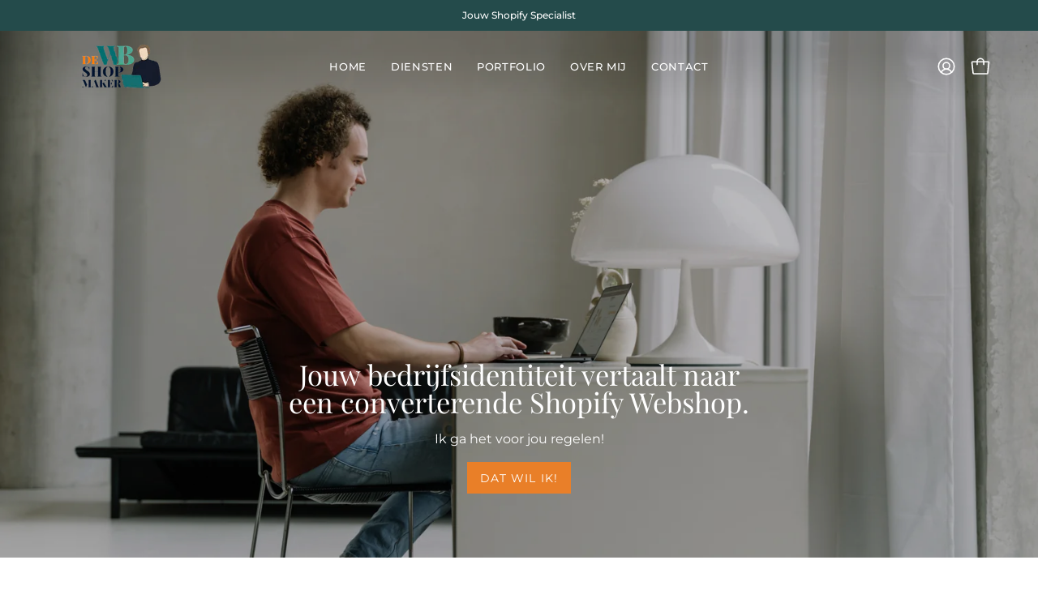

--- FILE ---
content_type: text/html; charset=utf-8
request_url: https://dewbshopmaker.nl/
body_size: 36148
content:
<!doctype html>
<html class="no-js no-touch" lang="nl">
<head>  <meta charset="utf-8">
  <meta http-equiv='X-UA-Compatible' content='IE=edge'>
  <meta name="viewport" content="width=device-width, height=device-height, initial-scale=1.0, minimum-scale=1.0">
  <link rel="canonical" href="https://dewbshopmaker.nl/" />
  <link rel="preconnect" href="https://cdn.shopify.com" crossorigin>
  <link rel="preconnect" href="https://fonts.shopify.com" crossorigin>
  <link rel="preconnect" href="https://monorail-edge.shopifysvc.com" crossorigin>

  <link href="//dewbshopmaker.nl/cdn/shop/t/5/assets/theme.css?v=16026338050861532121713512750" as="style" rel="preload">
  <link href="//dewbshopmaker.nl/cdn/shop/t/5/assets/vendor.js?v=74877493214922022811713512750" as="script" rel="preload">
  <link href="//dewbshopmaker.nl/cdn/shop/t/5/assets/theme.js?v=46184529108772523031713512750" as="script" rel="preload">

  <link rel="preload" as="image" href="//dewbshopmaker.nl/cdn/shop/t/5/assets/loading.svg?v=91665432863842511931713512750"><link rel="preload" as="image" href="//dewbshopmaker.nl/cdn/shop/files/deWBshopmaker_LOGO_6eaf5c97-0f2c-489d-a1a7-f81c8787397b_150x150.png?v=1713792022" data-preload="150x150"><style data-shopify>:root { --loader-image-size: 150px; }html:not(.is-loading) .loading-overlay { opacity: 0; visibility: hidden; pointer-events: none; }
    .loading-overlay { position: fixed; top: 0; left: 0; z-index: 99999; width: 100vw; height: 100vh; display: flex; align-items: center; justify-content: center; background: var(--bg); transition: opacity 0.3s ease-out, visibility 0s linear 0.3s; }
    .loading-overlay .loader__image--fallback { width: 320px; height: 100%; background: var(--loader-image) no-repeat center center/contain; }
    .loader__image__holder { position: absolute; top: 0; left: 0; width: 100%; height: 100%; font-size: 0; display: flex; align-items: center; justify-content: center; animation: pulse-loading 2s infinite ease-in-out; }
    .loader__image { max-width: 150px; height: auto; object-fit: contain; }</style><script>
    const loadingAppearance = "once";
    const loaded = sessionStorage.getItem('loaded');

    if (loadingAppearance === 'once') {
      if (loaded === null) {
        sessionStorage.setItem('loaded', true);
        document.documentElement.classList.add('is-loading');
      }
    } else {
      document.documentElement.classList.add('is-loading');
    }
  </script><link rel="shortcut icon" href="//dewbshopmaker.nl/cdn/shop/files/Favicon_De_WBshopmaker_1_32x32.png?v=1713799043" type="image/png" />
  <title>Jouw Shopify Specialist - De WBshopmaker</title><meta name="description" content="In Shopify bouw, onderhoud en optimaliseer ik conversiegerichte webshops die vanaf dag één geld opleveren. Benieuwd naar wat ik voor jou kan betekenen? Neem dan contact met mij op."><link rel="preload" as="font" href="//dewbshopmaker.nl/cdn/fonts/montserrat/montserrat_n4.81949fa0ac9fd2021e16436151e8eaa539321637.woff2" type="font/woff2" crossorigin><link rel="preload" as="font" href="//dewbshopmaker.nl/cdn/fonts/playfair_display/playfairdisplay_n4.9980f3e16959dc89137cc1369bfc3ae98af1deb9.woff2" type="font/woff2" crossorigin>

<meta property="og:site_name" content="De WBshopmaker">
<meta property="og:url" content="https://dewbshopmaker.nl/">
<meta property="og:title" content="Jouw Shopify Specialist - De WBshopmaker">
<meta property="og:type" content="website">
<meta property="og:description" content="In Shopify bouw, onderhoud en optimaliseer ik conversiegerichte webshops die vanaf dag één geld opleveren. Benieuwd naar wat ik voor jou kan betekenen? Neem dan contact met mij op."><meta property="og:image" content="http://dewbshopmaker.nl/cdn/shop/files/deWBshopmaker_LOGO_b0a42504-a8a1-4773-ac06-9cd05dd18e6b.png?v=1713960149">
  <meta property="og:image:secure_url" content="https://dewbshopmaker.nl/cdn/shop/files/deWBshopmaker_LOGO_b0a42504-a8a1-4773-ac06-9cd05dd18e6b.png?v=1713960149">
  <meta property="og:image:width" content="500">
  <meta property="og:image:height" content="500"><meta name="twitter:card" content="summary_large_image">
<meta name="twitter:title" content="Jouw Shopify Specialist - De WBshopmaker">
<meta name="twitter:description" content="In Shopify bouw, onderhoud en optimaliseer ik conversiegerichte webshops die vanaf dag één geld opleveren. Benieuwd naar wat ik voor jou kan betekenen? Neem dan contact met mij op."><style data-shopify>@font-face {
  font-family: "Playfair Display";
  font-weight: 400;
  font-style: normal;
  font-display: swap;
  src: url("//dewbshopmaker.nl/cdn/fonts/playfair_display/playfairdisplay_n4.9980f3e16959dc89137cc1369bfc3ae98af1deb9.woff2") format("woff2"),
       url("//dewbshopmaker.nl/cdn/fonts/playfair_display/playfairdisplay_n4.c562b7c8e5637886a811d2a017f9e023166064ee.woff") format("woff");
}

@font-face {
  font-family: Montserrat;
  font-weight: 400;
  font-style: normal;
  font-display: swap;
  src: url("//dewbshopmaker.nl/cdn/fonts/montserrat/montserrat_n4.81949fa0ac9fd2021e16436151e8eaa539321637.woff2") format("woff2"),
       url("//dewbshopmaker.nl/cdn/fonts/montserrat/montserrat_n4.a6c632ca7b62da89c3594789ba828388aac693fe.woff") format("woff");
}

@font-face {
  font-family: "Roboto Mono";
  font-weight: 400;
  font-style: normal;
  font-display: swap;
  src: url("//dewbshopmaker.nl/cdn/fonts/roboto_mono/robotomono_n4.9d1649e14a644ef48a2262609c784a79a5c2c87d.woff2") format("woff2"),
       url("//dewbshopmaker.nl/cdn/fonts/roboto_mono/robotomono_n4.1f5c294b54ad5b669e758778fae486a733405684.woff") format("woff");
}



  @font-face {
  font-family: "Playfair Display";
  font-weight: 500;
  font-style: normal;
  font-display: swap;
  src: url("//dewbshopmaker.nl/cdn/fonts/playfair_display/playfairdisplay_n5.6d96c6c4ac11fa0f6466bea3ceb706b13b60121f.woff2") format("woff2"),
       url("//dewbshopmaker.nl/cdn/fonts/playfair_display/playfairdisplay_n5.243754f603c104a858dcf4ebe73445104040a1bf.woff") format("woff");
}






  @font-face {
  font-family: "Playfair Display";
  font-weight: 700;
  font-style: normal;
  font-display: swap;
  src: url("//dewbshopmaker.nl/cdn/fonts/playfair_display/playfairdisplay_n7.592b3435e0fff3f50b26d410c73ae7ec893f6910.woff2") format("woff2"),
       url("//dewbshopmaker.nl/cdn/fonts/playfair_display/playfairdisplay_n7.998b1417dec711058cce2abb61a0b8c59066498f.woff") format("woff");
}




  @font-face {
  font-family: Montserrat;
  font-weight: 100;
  font-style: normal;
  font-display: swap;
  src: url("//dewbshopmaker.nl/cdn/fonts/montserrat/montserrat_n1.2f0714cbd41857ba00d5d4fafdce92c40aadb8e6.woff2") format("woff2"),
       url("//dewbshopmaker.nl/cdn/fonts/montserrat/montserrat_n1.7bec1bf4c4d0f77c37dc95cf9616413eceba9082.woff") format("woff");
}




  @font-face {
  font-family: Montserrat;
  font-weight: 500;
  font-style: normal;
  font-display: swap;
  src: url("//dewbshopmaker.nl/cdn/fonts/montserrat/montserrat_n5.07ef3781d9c78c8b93c98419da7ad4fbeebb6635.woff2") format("woff2"),
       url("//dewbshopmaker.nl/cdn/fonts/montserrat/montserrat_n5.adf9b4bd8b0e4f55a0b203cdd84512667e0d5e4d.woff") format("woff");
}




  @font-face {
  font-family: Montserrat;
  font-weight: 400;
  font-style: italic;
  font-display: swap;
  src: url("//dewbshopmaker.nl/cdn/fonts/montserrat/montserrat_i4.5a4ea298b4789e064f62a29aafc18d41f09ae59b.woff2") format("woff2"),
       url("//dewbshopmaker.nl/cdn/fonts/montserrat/montserrat_i4.072b5869c5e0ed5b9d2021e4c2af132e16681ad2.woff") format("woff");
}




  @font-face {
  font-family: Montserrat;
  font-weight: 700;
  font-style: italic;
  font-display: swap;
  src: url("//dewbshopmaker.nl/cdn/fonts/montserrat/montserrat_i7.a0d4a463df4f146567d871890ffb3c80408e7732.woff2") format("woff2"),
       url("//dewbshopmaker.nl/cdn/fonts/montserrat/montserrat_i7.f6ec9f2a0681acc6f8152c40921d2a4d2e1a2c78.woff") format("woff");
}




  @font-face {
  font-family: "Roboto Mono";
  font-weight: 500;
  font-style: normal;
  font-display: swap;
  src: url("//dewbshopmaker.nl/cdn/fonts/roboto_mono/robotomono_n5.29a963c13062654edff960e0fc0769528bdca7e5.woff2") format("woff2"),
       url("//dewbshopmaker.nl/cdn/fonts/roboto_mono/robotomono_n5.ba11b9a58fc32158ddb2acccd36cc62c012f4109.woff") format("woff");
}


:root {--COLOR-PRIMARY-OPPOSITE: #ffffff;
  --COLOR-PRIMARY-OPPOSITE-ALPHA-20: rgba(255, 255, 255, 0.2);
  --COLOR-PRIMARY-LIGHTEN-DARKEN-ALPHA-20: rgba(238, 155, 87, 0.2);
  --COLOR-PRIMARY-LIGHTEN-DARKEN-ALPHA-30: rgba(238, 155, 87, 0.3);

  --PRIMARY-BUTTONS-COLOR-BG: #e97f29;
  --PRIMARY-BUTTONS-COLOR-TEXT: #ffffff;
  --PRIMARY-BUTTONS-COLOR-BORDER: #e97f29;

  --PRIMARY-BUTTONS-COLOR-LIGHTEN-DARKEN: #ee9b57;

  --PRIMARY-BUTTONS-COLOR-ALPHA-05: rgba(233, 127, 41, 0.05);
  --PRIMARY-BUTTONS-COLOR-ALPHA-10: rgba(233, 127, 41, 0.1);
  --PRIMARY-BUTTONS-COLOR-ALPHA-50: rgba(233, 127, 41, 0.5);--COLOR-SECONDARY-OPPOSITE: #ffffff;
  --COLOR-SECONDARY-OPPOSITE-ALPHA-20: rgba(255, 255, 255, 0.2);
  --COLOR-SECONDARY-LIGHTEN-DARKEN-ALPHA-20: rgba(37, 37, 37, 0.2);
  --COLOR-SECONDARY-LIGHTEN-DARKEN-ALPHA-30: rgba(37, 37, 37, 0.3);

  --SECONDARY-BUTTONS-COLOR-BG: #0B0B0B;
  --SECONDARY-BUTTONS-COLOR-TEXT: #ffffff;
  --SECONDARY-BUTTONS-COLOR-BORDER: #0B0B0B;

  --SECONDARY-BUTTONS-COLOR-ALPHA-05: rgba(11, 11, 11, 0.05);
  --SECONDARY-BUTTONS-COLOR-ALPHA-10: rgba(11, 11, 11, 0.1);
  --SECONDARY-BUTTONS-COLOR-ALPHA-50: rgba(11, 11, 11, 0.5);--OUTLINE-BUTTONS-PRIMARY-BG: transparent;
  --OUTLINE-BUTTONS-PRIMARY-TEXT: #e97f29;
  --OUTLINE-BUTTONS-PRIMARY-BORDER: #e97f29;
  --OUTLINE-BUTTONS-PRIMARY-BG-HOVER: rgba(238, 155, 87, 0.2);

  --OUTLINE-BUTTONS-SECONDARY-BG: transparent;
  --OUTLINE-BUTTONS-SECONDARY-TEXT: #0B0B0B;
  --OUTLINE-BUTTONS-SECONDARY-BORDER: #0B0B0B;
  --OUTLINE-BUTTONS-SECONDARY-BG-HOVER: rgba(37, 37, 37, 0.2);

  --OUTLINE-BUTTONS-WHITE-BG: transparent;
  --OUTLINE-BUTTONS-WHITE-TEXT: #ffffff;
  --OUTLINE-BUTTONS-WHITE-BORDER: #ffffff;

  --OUTLINE-BUTTONS-BLACK-BG: transparent;
  --OUTLINE-BUTTONS-BLACK-TEXT: #000000;
  --OUTLINE-BUTTONS-BLACK-BORDER: #000000;--OUTLINE-SOLID-BUTTONS-PRIMARY-BG: #e97f29;
  --OUTLINE-SOLID-BUTTONS-PRIMARY-TEXT: #ffffff;
  --OUTLINE-SOLID-BUTTONS-PRIMARY-BORDER: #ffffff;
  --OUTLINE-SOLID-BUTTONS-PRIMARY-BG-HOVER: rgba(255, 255, 255, 0.2);

  --OUTLINE-SOLID-BUTTONS-SECONDARY-BG: #0B0B0B;
  --OUTLINE-SOLID-BUTTONS-SECONDARY-TEXT: #ffffff;
  --OUTLINE-SOLID-BUTTONS-SECONDARY-BORDER: #ffffff;
  --OUTLINE-SOLID-BUTTONS-SECONDARY-BG-HOVER: rgba(255, 255, 255, 0.2);

  --OUTLINE-SOLID-BUTTONS-WHITE-BG: #ffffff;
  --OUTLINE-SOLID-BUTTONS-WHITE-TEXT: #000000;
  --OUTLINE-SOLID-BUTTONS-WHITE-BORDER: #000000;

  --OUTLINE-SOLID-BUTTONS-BLACK-BG: #000000;
  --OUTLINE-SOLID-BUTTONS-BLACK-TEXT: #ffffff;
  --OUTLINE-SOLID-BUTTONS-BLACK-BORDER: #ffffff;--COLOR-HEADING: #000000;
  --COLOR-TEXT: #000000;
  --COLOR-TEXT-DARKEN: #000000;
  --COLOR-TEXT-LIGHTEN: #333333;
  --COLOR-TEXT-ALPHA-5: rgba(0, 0, 0, 0.05);
  --COLOR-TEXT-ALPHA-8: rgba(0, 0, 0, 0.08);
  --COLOR-TEXT-ALPHA-10: rgba(0, 0, 0, 0.1);
  --COLOR-TEXT-ALPHA-15: rgba(0, 0, 0, 0.15);
  --COLOR-TEXT-ALPHA-20: rgba(0, 0, 0, 0.2);
  --COLOR-TEXT-ALPHA-25: rgba(0, 0, 0, 0.25);
  --COLOR-TEXT-ALPHA-50: rgba(0, 0, 0, 0.5);
  --COLOR-TEXT-ALPHA-60: rgba(0, 0, 0, 0.6);
  --COLOR-TEXT-ALPHA-85: rgba(0, 0, 0, 0.85);

  --COLOR-BG: #ffffff;
  --COLOR-BG-ALPHA-25: rgba(255, 255, 255, 0.25);
  --COLOR-BG-ALPHA-35: rgba(255, 255, 255, 0.35);
  --COLOR-BG-ALPHA-60: rgba(255, 255, 255, 0.6);
  --COLOR-BG-ALPHA-65: rgba(255, 255, 255, 0.65);
  --COLOR-BG-ALPHA-85: rgba(255, 255, 255, 0.85);
  --COLOR-BG-OVERLAY: rgba(255, 255, 255, 0.75);
  --COLOR-BG-DARKEN: #e6e6e6;
  --COLOR-BG-LIGHTEN-DARKEN: #e6e6e6;
  --COLOR-BG-LIGHTEN-DARKEN-SHIMMER-BG: #fafafa;
  --COLOR-BG-LIGHTEN-DARKEN-SHIMMER-EFFECT: #f5f5f5;
  --COLOR-BG-LIGHTEN-DARKEN-FOREGROUND: #f7f7f7;
  --COLOR-BG-LIGHTEN-DARKEN-SEARCH-LOADER: #cccccc;
  --COLOR-BG-LIGHTEN-DARKEN-SEARCH-LOADER-LINE: #e6e6e6;
  --COLOR-BG-LIGHTEN-DARKEN-2: #cdcdcd;
  --COLOR-BG-LIGHTEN-DARKEN-3: #b3b3b3;
  --COLOR-BG-LIGHTEN-DARKEN-4: #9a9a9a;
  --COLOR-BG-LIGHTEN-DARKEN-CONTRAST: #b3b3b3;
  --COLOR-BG-LIGHTEN-DARKEN-CONTRAST-2: #999999;
  --COLOR-BG-LIGHTEN-DARKEN-CONTRAST-3: #808080;
  --COLOR-BG-LIGHTEN-DARKEN-CONTRAST-4: #666666;

  --COLOR-BG-SECONDARY: #fff5e5;
  --COLOR-BG-SECONDARY-LIGHTEN-DARKEN: #ffe1b2;
  --COLOR-BG-SECONDARY-LIGHTEN-DARKEN-CONTRAST: #e58d00;

  --COLOR-INPUT-BG: #ffffff;

  --COLOR-ACCENT: #e97f29;
  --COLOR-ACCENT-TEXT: #fff;

  --COLOR-BORDER: #000000;
  --COLOR-BORDER-ALPHA-15: rgba(0, 0, 0, 0.15);
  --COLOR-BORDER-ALPHA-30: rgba(0, 0, 0, 0.3);
  --COLOR-BORDER-ALPHA-50: rgba(0, 0, 0, 0.5);
  --COLOR-BORDER-ALPHA-65: rgba(0, 0, 0, 0.65);
  --COLOR-BORDER-LIGHTEN-DARKEN: #4d4d4d;
  --COLOR-BORDER-HAIRLINE: #f7f7f7;

  --COLOR-SALE-BG: #d02e2e;
  --COLOR-SALE-TEXT: #ffffff;
  --COLOR-CUSTOM-BG: #ffffff;
  --COLOR-CUSTOM-TEXT: #000000;
  --COLOR-SOLD-BG: #0b0b0b;
  --COLOR-SOLD-TEXT: #d3d3d3;
  --COLOR-SAVING-BG: #d02e2e;
  --COLOR-SAVING-TEXT: #ffffff;

  --COLOR-WHITE-BLACK: fff;
  --COLOR-BLACK-WHITE: #000;
  --COLOR-BLACK-WHITE-ALPHA-25: rgba(0, 0, 0, 0.25);--COLOR-DISABLED-GREY: rgba(0, 0, 0, 0.05);
  --COLOR-DISABLED-GREY-DARKEN: rgba(0, 0, 0, 0.45);
  --COLOR-ERROR: #D02E2E;
  --COLOR-ERROR-BG: #f3cbcb;
  --COLOR-SUCCESS: #56AD6A;
  --COLOR-SUCCESS-BG: #ECFEF0;
  --COLOR-WARN: #ECBD5E;
  --COLOR-TRANSPARENT: rgba(255, 255, 255, 0);

  --COLOR-WHITE: #ffffff;
  --COLOR-WHITE-DARKEN: #f2f2f2;
  --COLOR-WHITE-ALPHA-10: rgba(255, 255, 255, 0.1);
  --COLOR-WHITE-ALPHA-20: rgba(255, 255, 255, 0.2);
  --COLOR-WHITE-ALPHA-25: rgba(255, 255, 255, 0.25);
  --COLOR-WHITE-ALPHA-50: rgba(255, 255, 255, 0.5);
  --COLOR-WHITE-ALPHA-60: rgba(255, 255, 255, 0.6);
  --COLOR-BLACK: #000000;
  --COLOR-BLACK-LIGHTEN: #1a1a1a;
  --COLOR-BLACK-ALPHA-10: rgba(0, 0, 0, 0.1);
  --COLOR-BLACK-ALPHA-20: rgba(0, 0, 0, 0.2);
  --COLOR-BLACK-ALPHA-25: rgba(0, 0, 0, 0.25);
  --COLOR-BLACK-ALPHA-50: rgba(0, 0, 0, 0.5);
  --COLOR-BLACK-ALPHA-60: rgba(0, 0, 0, 0.6);--FONT-STACK-BODY: Montserrat, sans-serif;
  --FONT-STYLE-BODY: normal;
  --FONT-STYLE-BODY-ITALIC: italic;
  --FONT-ADJUST-BODY: 1.0;

  --FONT-WEIGHT-BODY: 400;
  --FONT-WEIGHT-BODY-LIGHT: 100;
  --FONT-WEIGHT-BODY-MEDIUM: 700;
  --FONT-WEIGHT-BODY-BOLD: 500;

  --FONT-STACK-HEADING: "Playfair Display", serif;
  --FONT-STYLE-HEADING: normal;
  --FONT-STYLE-HEADING-ITALIC: italic;
  --FONT-ADJUST-HEADING: 0.75;

  --FONT-WEIGHT-HEADING: 400;
  --FONT-WEIGHT-HEADING-LIGHT: 300;
  --FONT-WEIGHT-HEADING-MEDIUM: 700;
  --FONT-WEIGHT-HEADING-BOLD: 500;

  --FONT-STACK-NAV: Montserrat, sans-serif;
  --FONT-STYLE-NAV: normal;
  --FONT-STYLE-NAV-ITALIC: italic;
  --FONT-ADJUST-NAV: 0.9;
  --FONT-ADJUST-NAV-TOP-LEVEL: 0.8;

  --FONT-WEIGHT-NAV: 400;
  --FONT-WEIGHT-NAV-LIGHT: 100;
  --FONT-WEIGHT-NAV-MEDIUM: 700;
  --FONT-WEIGHT-NAV-BOLD: 500;

  --FONT-ADJUST-PRODUCT-GRID: 1.0;

  --FONT-STACK-BUTTON: Montserrat, sans-serif;
  --FONT-STYLE-BUTTON: normal;
  --FONT-STYLE-BUTTON-ITALIC: italic;
  --FONT-ADJUST-BUTTON: 0.85;

  --FONT-WEIGHT-BUTTON: 400;
  --FONT-WEIGHT-BUTTON-MEDIUM: 700;
  --FONT-WEIGHT-BUTTON-BOLD: 500;

  --FONT-STACK-SUBHEADING: "Roboto Mono", monospace;
  --FONT-STYLE-SUBHEADING: normal;
  --FONT-ADJUST-SUBHEADING: 0.75;

  --FONT-WEIGHT-SUBHEADING: 400;
  --FONT-WEIGHT-SUBHEADING-BOLD: 500;

  --FONT-STACK-LABEL: Montserrat, sans-serif;
  --FONT-STYLE-LABEL: normal;
  --FONT-ADJUST-LABEL: 0.65;

  --FONT-WEIGHT-LABEL: 500;

  --LETTER-SPACING-NAV: 0.05em;
  --LETTER-SPACING-SUBHEADING: 0.1em;
  --LETTER-SPACING-BUTTON: 0.075em;
  --LETTER-SPACING-LABEL: 0.05em;

  --BUTTON-TEXT-CAPS: uppercase;
  --HEADING-TEXT-CAPS: none;
  --SUBHEADING-TEXT-CAPS: uppercase;
  --LABEL-TEXT-CAPS: uppercase;--FONT-SIZE-INPUT: 1.0rem;--RADIUS: 0px;
  --RADIUS-SMALL: 0px;
  --RADIUS-TINY: 0px;
  --RADIUS-BADGE: 0px;
  --RADIUS-CHECKBOX: 0px;
  --RADIUS-TEXTAREA: 0px;--PRODUCT-MEDIA-PADDING-TOP: 130.0%;--BORDER-WIDTH: 1px;--STROKE-WIDTH: 12px;--SITE-WIDTH: 1440px;
  --SITE-WIDTH-NARROW: 840px;--COLOR-UPSELLS-BG: #fff7f2;
  --COLOR-UPSELLS-TEXT: #0B0B0B;
  --COLOR-UPSELLS-TEXT-LIGHTEN: #3e3e3e;
  --COLOR-UPSELLS-DISABLED-GREY-DARKEN: rgba(11, 11, 11, 0.45);
  --UPSELLS-HEIGHT: 100px;
  --UPSELLS-IMAGE-WIDTH: 30%;--ICON-ARROW-RIGHT: url( "//dewbshopmaker.nl/cdn/shop/t/5/assets/icon-chevron-right.svg?v=115618353204357621731713512750" );--loading-svg: url( "//dewbshopmaker.nl/cdn/shop/t/5/assets/loading.svg?v=91665432863842511931713512750" );
  --icon-check: url( "//dewbshopmaker.nl/cdn/shop/t/5/assets/icon-check.svg?v=175316081881880408121713512750" );
  --icon-check-swatch: url( "//dewbshopmaker.nl/cdn/shop/t/5/assets/icon-check-swatch.svg?v=131897745589030387781713512750" );
  --icon-zoom-in: url( "//dewbshopmaker.nl/cdn/shop/t/5/assets/icon-zoom-in.svg?v=157433013461716915331713512750" );
  --icon-zoom-out: url( "//dewbshopmaker.nl/cdn/shop/t/5/assets/icon-zoom-out.svg?v=164909107869959372931713512750" );--collection-sticky-bar-height: 0px;
  --collection-image-padding-top: 60%;

  --drawer-width: 400px;
  --drawer-transition: transform 0.4s cubic-bezier(0.46, 0.01, 0.32, 1);--gutter: 60px;
  --gutter-mobile: 20px;
  --grid-gutter: 20px;
  --grid-gutter-mobile: 35px;--inner: 20px;
  --inner-tablet: 18px;
  --inner-mobile: 16px;--grid: repeat(4, minmax(0, 1fr));
  --grid-tablet: repeat(3, minmax(0, 1fr));
  --grid-mobile: repeat(2, minmax(0, 1fr));
  --megamenu-grid: repeat(4, minmax(0, 1fr));
  --grid-row: 1 / span 4;--scrollbar-width: 0px;--overlay: #000;
  --overlay-opacity: 1;--swatch-width: 38px;
  --swatch-height: 26px;
  --swatch-size: 32px;
  --swatch-size-mobile: 30px;

  
  --move-offset: 20px;

  
  --autoplay-speed: 2200ms;

  

    --filter-bg: 1.0;
    --product-filter-bg: 1.0;}</style><link href="//dewbshopmaker.nl/cdn/shop/t/5/assets/theme.css?v=16026338050861532121713512750" rel="stylesheet" type="text/css" media="all" /><script type="text/javascript">
    if (window.MSInputMethodContext && document.documentMode) {
      var scripts = document.getElementsByTagName('script')[0];
      var polyfill = document.createElement("script");
      polyfill.defer = true;
      polyfill.src = "//dewbshopmaker.nl/cdn/shop/t/5/assets/ie11.js?v=164037955086922138091713512750";

      scripts.parentNode.insertBefore(polyfill, scripts);

      document.documentElement.classList.add('ie11');
    } else {
      document.documentElement.className = document.documentElement.className.replace('no-js', 'js');
    }

    let root = '/';
    if (root[root.length - 1] !== '/') {
      root = `${root}/`;
    }

    window.theme = {
      routes: {
        root: root,
        cart_url: "\/cart",
        cart_add_url: "\/cart\/add",
        cart_change_url: "\/cart\/change",
        shop_url: "https:\/\/dewbshopmaker.nl",
        searchUrl: '/search',
        predictiveSearchUrl: '/search/suggest',
        product_recommendations_url: "\/recommendations\/products"
      },
      assets: {
        photoswipe: '//dewbshopmaker.nl/cdn/shop/t/5/assets/photoswipe.js?v=162613001030112971491713512750',
        smoothscroll: '//dewbshopmaker.nl/cdn/shop/t/5/assets/smoothscroll.js?v=37906625415260927261713512750',
        no_image: "//dewbshopmaker.nl/cdn/shop/files/deWBshopmaker_LOGO_6eaf5c97-0f2c-489d-a1a7-f81c8787397b_1024x.png?v=1713792022",
        swatches: '//dewbshopmaker.nl/cdn/shop/t/5/assets/swatches.json?v=108341084980828767351713512750',
        base: "//dewbshopmaker.nl/cdn/shop/t/5/assets/"
      },
      strings: {
        add_to_cart: "In winkelwagen",
        cart_acceptance_error: "U moet onze algemene voorwaarden accepteren.",
        cart_empty: "Je winkelwagen is momenteel leeg.",
        cart_price: "Prijs",
        cart_quantity: "Hoeveelheid",
        cart_items_one: "{{ count }} artikel",
        cart_items_many: "{{ count }} artikelen",
        cart_title: "Winkelwagen",
        cart_total: "Totaal",
        continue_shopping: "Doorgaan met winkelen",
        free: "Vrij",
        limit_error: "Sorry, het lijkt erop dat we niet genoeg van dit product hebben.",
        preorder: "Voorafgaande bestelling",
        remove: "Verwijderen",
        sale_badge_text: " ",
        saving_badge: "Bespaar {{ discount }}",
        saving_up_to_badge: "Bespaar tot {{ discount }}",
        sold_out: "Uitverkocht",
        subscription: "Abonnement",
        unavailable: "Niet beschikbaar",
        unit_price_label: "Eenheid prijs",
        unit_price_separator: "",
        zero_qty_error: "Hoeveelheid moet groter zijn dan 0.",
        delete_confirm: "Weet u zeker dat u dit adres wilt verwijderen?",
        newsletter_product_availability: "Laat het me weten als het beschikbaar is"
      },
      icons: {
        plus: '<svg aria-hidden="true" focusable="false" role="presentation" class="icon icon-toggle-plus" viewBox="0 0 192 192"><path d="M30 96h132M96 30v132" stroke="currentColor" stroke-linecap="round" stroke-linejoin="round"/></svg>',
        minus: '<svg aria-hidden="true" focusable="false" role="presentation" class="icon icon-toggle-minus" viewBox="0 0 192 192"><path d="M30 96h132" stroke="currentColor" stroke-linecap="round" stroke-linejoin="round"/></svg>',
        close: '<svg aria-hidden="true" focusable="false" role="presentation" class="icon icon-close" viewBox="0 0 192 192"><path d="M150 42 42 150M150 150 42 42" stroke="currentColor" stroke-linecap="round" stroke-linejoin="round"/></svg>'
      },
      settings: {
        animations: true,
        cartType: "page",
        enableAcceptTerms: false,
        enableInfinityScroll: false,
        enablePaymentButton: false,
        gridImageSize: "cover",
        gridImageAspectRatio: 1.3,
        mobileMenuBehaviour: "trigger",
        productGridHover: "image",
        savingBadgeType: "percentage",
        showSaleBadge: true,
        showSoldBadge: true,
        showSavingBadge: true,
        quickBuy: "quick_buy",
        suggestArticles: false,
        suggestCollections: true,
        suggestProducts: true,
        suggestPages: false,
        suggestionsResultsLimit: 5,
        currency_code_enable: false,
        hideInventoryCount: true,
        enableColorSwatchesCollection: true,
      },
      sizes: {
        mobile: 480,
        small: 768,
        large: 1024,
        widescreen: 1440
      },
      moneyFormat: "€{{amount_with_comma_separator}}",
      moneyWithCurrencyFormat: "€{{amount_with_comma_separator}} EUR",
      subtotal: 0,
      info: {
        name: 'Palo Alto'
      },
      version: '5.6.0'
    };
    window.PaloAlto = window.PaloAlto || {};
    window.slate = window.slate || {};
    window.isHeaderTransparent = false;
    window.stickyHeaderHeight = 60;
    window.lastWindowWidth = window.innerWidth || document.documentElement.clientWidth;
  </script><script src="//dewbshopmaker.nl/cdn/shop/t/5/assets/vendor.js?v=74877493214922022811713512750" defer="defer"></script>
  <script src="//dewbshopmaker.nl/cdn/shop/t/5/assets/theme.js?v=46184529108772523031713512750" defer="defer"></script><script>window.performance && window.performance.mark && window.performance.mark('shopify.content_for_header.start');</script><meta name="google-site-verification" content="WSDUvQvjK9bMErKAg_8GWuhtBg1FaQMyfKoB3uWolIE">
<meta id="shopify-digital-wallet" name="shopify-digital-wallet" content="/71319879945/digital_wallets/dialog">
<meta name="shopify-checkout-api-token" content="ec37546b2f2b88858949ee54e78efc44">
<meta id="in-context-paypal-metadata" data-shop-id="71319879945" data-venmo-supported="false" data-environment="production" data-locale="nl_NL" data-paypal-v4="true" data-currency="EUR">
<link rel="alternate" hreflang="x-default" href="https://dewbshopmaker.nl/">
<link rel="alternate" hreflang="nl" href="https://dewbshopmaker.nl/">
<link rel="alternate" hreflang="nl-AE" href="https://cb5b96-3.myshopify.com/">
<link rel="alternate" hreflang="nl-AU" href="https://cb5b96-3.myshopify.com/">
<link rel="alternate" hreflang="nl-CA" href="https://cb5b96-3.myshopify.com/">
<link rel="alternate" hreflang="nl-CH" href="https://cb5b96-3.myshopify.com/">
<link rel="alternate" hreflang="nl-GB" href="https://cb5b96-3.myshopify.com/">
<link rel="alternate" hreflang="nl-HK" href="https://cb5b96-3.myshopify.com/">
<link rel="alternate" hreflang="nl-IL" href="https://cb5b96-3.myshopify.com/">
<link rel="alternate" hreflang="nl-JP" href="https://cb5b96-3.myshopify.com/">
<link rel="alternate" hreflang="nl-KR" href="https://cb5b96-3.myshopify.com/">
<link rel="alternate" hreflang="nl-MY" href="https://cb5b96-3.myshopify.com/">
<link rel="alternate" hreflang="nl-NO" href="https://cb5b96-3.myshopify.com/">
<link rel="alternate" hreflang="nl-NZ" href="https://cb5b96-3.myshopify.com/">
<link rel="alternate" hreflang="nl-SG" href="https://cb5b96-3.myshopify.com/">
<link rel="alternate" hreflang="nl-US" href="https://cb5b96-3.myshopify.com/">
<script async="async" src="/checkouts/internal/preloads.js?locale=nl-NL"></script>
<script id="shopify-features" type="application/json">{"accessToken":"ec37546b2f2b88858949ee54e78efc44","betas":["rich-media-storefront-analytics"],"domain":"dewbshopmaker.nl","predictiveSearch":true,"shopId":71319879945,"locale":"nl"}</script>
<script>var Shopify = Shopify || {};
Shopify.shop = "cb5b96-3.myshopify.com";
Shopify.locale = "nl";
Shopify.currency = {"active":"EUR","rate":"1.0"};
Shopify.country = "NL";
Shopify.theme = {"name":"Palo Alto","id":150381691145,"schema_name":"Palo Alto","schema_version":"5.6.0","theme_store_id":777,"role":"main"};
Shopify.theme.handle = "null";
Shopify.theme.style = {"id":null,"handle":null};
Shopify.cdnHost = "dewbshopmaker.nl/cdn";
Shopify.routes = Shopify.routes || {};
Shopify.routes.root = "/";</script>
<script type="module">!function(o){(o.Shopify=o.Shopify||{}).modules=!0}(window);</script>
<script>!function(o){function n(){var o=[];function n(){o.push(Array.prototype.slice.apply(arguments))}return n.q=o,n}var t=o.Shopify=o.Shopify||{};t.loadFeatures=n(),t.autoloadFeatures=n()}(window);</script>
<script id="shop-js-analytics" type="application/json">{"pageType":"index"}</script>
<script defer="defer" async type="module" src="//dewbshopmaker.nl/cdn/shopifycloud/shop-js/modules/v2/client.init-shop-cart-sync_CwGft62q.nl.esm.js"></script>
<script defer="defer" async type="module" src="//dewbshopmaker.nl/cdn/shopifycloud/shop-js/modules/v2/chunk.common_BAeYDmFP.esm.js"></script>
<script defer="defer" async type="module" src="//dewbshopmaker.nl/cdn/shopifycloud/shop-js/modules/v2/chunk.modal_B9qqLDBC.esm.js"></script>
<script type="module">
  await import("//dewbshopmaker.nl/cdn/shopifycloud/shop-js/modules/v2/client.init-shop-cart-sync_CwGft62q.nl.esm.js");
await import("//dewbshopmaker.nl/cdn/shopifycloud/shop-js/modules/v2/chunk.common_BAeYDmFP.esm.js");
await import("//dewbshopmaker.nl/cdn/shopifycloud/shop-js/modules/v2/chunk.modal_B9qqLDBC.esm.js");

  window.Shopify.SignInWithShop?.initShopCartSync?.({"fedCMEnabled":true,"windoidEnabled":true});

</script>
<script id="__st">var __st={"a":71319879945,"offset":3600,"reqid":"7078241c-5cf3-458e-850a-b89bd827361a-1769035875","pageurl":"dewbshopmaker.nl\/","u":"63cc5daa68b5","p":"home"};</script>
<script>window.ShopifyPaypalV4VisibilityTracking = true;</script>
<script id="captcha-bootstrap">!function(){'use strict';const t='contact',e='account',n='new_comment',o=[[t,t],['blogs',n],['comments',n],[t,'customer']],c=[[e,'customer_login'],[e,'guest_login'],[e,'recover_customer_password'],[e,'create_customer']],r=t=>t.map((([t,e])=>`form[action*='/${t}']:not([data-nocaptcha='true']) input[name='form_type'][value='${e}']`)).join(','),a=t=>()=>t?[...document.querySelectorAll(t)].map((t=>t.form)):[];function s(){const t=[...o],e=r(t);return a(e)}const i='password',u='form_key',d=['recaptcha-v3-token','g-recaptcha-response','h-captcha-response',i],f=()=>{try{return window.sessionStorage}catch{return}},m='__shopify_v',_=t=>t.elements[u];function p(t,e,n=!1){try{const o=window.sessionStorage,c=JSON.parse(o.getItem(e)),{data:r}=function(t){const{data:e,action:n}=t;return t[m]||n?{data:e,action:n}:{data:t,action:n}}(c);for(const[e,n]of Object.entries(r))t.elements[e]&&(t.elements[e].value=n);n&&o.removeItem(e)}catch(o){console.error('form repopulation failed',{error:o})}}const l='form_type',E='cptcha';function T(t){t.dataset[E]=!0}const w=window,h=w.document,L='Shopify',v='ce_forms',y='captcha';let A=!1;((t,e)=>{const n=(g='f06e6c50-85a8-45c8-87d0-21a2b65856fe',I='https://cdn.shopify.com/shopifycloud/storefront-forms-hcaptcha/ce_storefront_forms_captcha_hcaptcha.v1.5.2.iife.js',D={infoText:'Beschermd door hCaptcha',privacyText:'Privacy',termsText:'Voorwaarden'},(t,e,n)=>{const o=w[L][v],c=o.bindForm;if(c)return c(t,g,e,D).then(n);var r;o.q.push([[t,g,e,D],n]),r=I,A||(h.body.append(Object.assign(h.createElement('script'),{id:'captcha-provider',async:!0,src:r})),A=!0)});var g,I,D;w[L]=w[L]||{},w[L][v]=w[L][v]||{},w[L][v].q=[],w[L][y]=w[L][y]||{},w[L][y].protect=function(t,e){n(t,void 0,e),T(t)},Object.freeze(w[L][y]),function(t,e,n,w,h,L){const[v,y,A,g]=function(t,e,n){const i=e?o:[],u=t?c:[],d=[...i,...u],f=r(d),m=r(i),_=r(d.filter((([t,e])=>n.includes(e))));return[a(f),a(m),a(_),s()]}(w,h,L),I=t=>{const e=t.target;return e instanceof HTMLFormElement?e:e&&e.form},D=t=>v().includes(t);t.addEventListener('submit',(t=>{const e=I(t);if(!e)return;const n=D(e)&&!e.dataset.hcaptchaBound&&!e.dataset.recaptchaBound,o=_(e),c=g().includes(e)&&(!o||!o.value);(n||c)&&t.preventDefault(),c&&!n&&(function(t){try{if(!f())return;!function(t){const e=f();if(!e)return;const n=_(t);if(!n)return;const o=n.value;o&&e.removeItem(o)}(t);const e=Array.from(Array(32),(()=>Math.random().toString(36)[2])).join('');!function(t,e){_(t)||t.append(Object.assign(document.createElement('input'),{type:'hidden',name:u})),t.elements[u].value=e}(t,e),function(t,e){const n=f();if(!n)return;const o=[...t.querySelectorAll(`input[type='${i}']`)].map((({name:t})=>t)),c=[...d,...o],r={};for(const[a,s]of new FormData(t).entries())c.includes(a)||(r[a]=s);n.setItem(e,JSON.stringify({[m]:1,action:t.action,data:r}))}(t,e)}catch(e){console.error('failed to persist form',e)}}(e),e.submit())}));const S=(t,e)=>{t&&!t.dataset[E]&&(n(t,e.some((e=>e===t))),T(t))};for(const o of['focusin','change'])t.addEventListener(o,(t=>{const e=I(t);D(e)&&S(e,y())}));const B=e.get('form_key'),M=e.get(l),P=B&&M;t.addEventListener('DOMContentLoaded',(()=>{const t=y();if(P)for(const e of t)e.elements[l].value===M&&p(e,B);[...new Set([...A(),...v().filter((t=>'true'===t.dataset.shopifyCaptcha))])].forEach((e=>S(e,t)))}))}(h,new URLSearchParams(w.location.search),n,t,e,['guest_login'])})(!0,!0)}();</script>
<script integrity="sha256-4kQ18oKyAcykRKYeNunJcIwy7WH5gtpwJnB7kiuLZ1E=" data-source-attribution="shopify.loadfeatures" defer="defer" src="//dewbshopmaker.nl/cdn/shopifycloud/storefront/assets/storefront/load_feature-a0a9edcb.js" crossorigin="anonymous"></script>
<script data-source-attribution="shopify.dynamic_checkout.dynamic.init">var Shopify=Shopify||{};Shopify.PaymentButton=Shopify.PaymentButton||{isStorefrontPortableWallets:!0,init:function(){window.Shopify.PaymentButton.init=function(){};var t=document.createElement("script");t.src="https://dewbshopmaker.nl/cdn/shopifycloud/portable-wallets/latest/portable-wallets.nl.js",t.type="module",document.head.appendChild(t)}};
</script>
<script data-source-attribution="shopify.dynamic_checkout.buyer_consent">
  function portableWalletsHideBuyerConsent(e){var t=document.getElementById("shopify-buyer-consent"),n=document.getElementById("shopify-subscription-policy-button");t&&n&&(t.classList.add("hidden"),t.setAttribute("aria-hidden","true"),n.removeEventListener("click",e))}function portableWalletsShowBuyerConsent(e){var t=document.getElementById("shopify-buyer-consent"),n=document.getElementById("shopify-subscription-policy-button");t&&n&&(t.classList.remove("hidden"),t.removeAttribute("aria-hidden"),n.addEventListener("click",e))}window.Shopify?.PaymentButton&&(window.Shopify.PaymentButton.hideBuyerConsent=portableWalletsHideBuyerConsent,window.Shopify.PaymentButton.showBuyerConsent=portableWalletsShowBuyerConsent);
</script>
<script data-source-attribution="shopify.dynamic_checkout.cart.bootstrap">document.addEventListener("DOMContentLoaded",(function(){function t(){return document.querySelector("shopify-accelerated-checkout-cart, shopify-accelerated-checkout")}if(t())Shopify.PaymentButton.init();else{new MutationObserver((function(e,n){t()&&(Shopify.PaymentButton.init(),n.disconnect())})).observe(document.body,{childList:!0,subtree:!0})}}));
</script>
<link id="shopify-accelerated-checkout-styles" rel="stylesheet" media="screen" href="https://dewbshopmaker.nl/cdn/shopifycloud/portable-wallets/latest/accelerated-checkout-backwards-compat.css" crossorigin="anonymous">
<style id="shopify-accelerated-checkout-cart">
        #shopify-buyer-consent {
  margin-top: 1em;
  display: inline-block;
  width: 100%;
}

#shopify-buyer-consent.hidden {
  display: none;
}

#shopify-subscription-policy-button {
  background: none;
  border: none;
  padding: 0;
  text-decoration: underline;
  font-size: inherit;
  cursor: pointer;
}

#shopify-subscription-policy-button::before {
  box-shadow: none;
}

      </style>

<script>window.performance && window.performance.mark && window.performance.mark('shopify.content_for_header.end');</script>
<link href="https://monorail-edge.shopifysvc.com" rel="dns-prefetch">
<script>(function(){if ("sendBeacon" in navigator && "performance" in window) {try {var session_token_from_headers = performance.getEntriesByType('navigation')[0].serverTiming.find(x => x.name == '_s').description;} catch {var session_token_from_headers = undefined;}var session_cookie_matches = document.cookie.match(/_shopify_s=([^;]*)/);var session_token_from_cookie = session_cookie_matches && session_cookie_matches.length === 2 ? session_cookie_matches[1] : "";var session_token = session_token_from_headers || session_token_from_cookie || "";function handle_abandonment_event(e) {var entries = performance.getEntries().filter(function(entry) {return /monorail-edge.shopifysvc.com/.test(entry.name);});if (!window.abandonment_tracked && entries.length === 0) {window.abandonment_tracked = true;var currentMs = Date.now();var navigation_start = performance.timing.navigationStart;var payload = {shop_id: 71319879945,url: window.location.href,navigation_start,duration: currentMs - navigation_start,session_token,page_type: "index"};window.navigator.sendBeacon("https://monorail-edge.shopifysvc.com/v1/produce", JSON.stringify({schema_id: "online_store_buyer_site_abandonment/1.1",payload: payload,metadata: {event_created_at_ms: currentMs,event_sent_at_ms: currentMs}}));}}window.addEventListener('pagehide', handle_abandonment_event);}}());</script>
<script id="web-pixels-manager-setup">(function e(e,d,r,n,o){if(void 0===o&&(o={}),!Boolean(null===(a=null===(i=window.Shopify)||void 0===i?void 0:i.analytics)||void 0===a?void 0:a.replayQueue)){var i,a;window.Shopify=window.Shopify||{};var t=window.Shopify;t.analytics=t.analytics||{};var s=t.analytics;s.replayQueue=[],s.publish=function(e,d,r){return s.replayQueue.push([e,d,r]),!0};try{self.performance.mark("wpm:start")}catch(e){}var l=function(){var e={modern:/Edge?\/(1{2}[4-9]|1[2-9]\d|[2-9]\d{2}|\d{4,})\.\d+(\.\d+|)|Firefox\/(1{2}[4-9]|1[2-9]\d|[2-9]\d{2}|\d{4,})\.\d+(\.\d+|)|Chrom(ium|e)\/(9{2}|\d{3,})\.\d+(\.\d+|)|(Maci|X1{2}).+ Version\/(15\.\d+|(1[6-9]|[2-9]\d|\d{3,})\.\d+)([,.]\d+|)( \(\w+\)|)( Mobile\/\w+|) Safari\/|Chrome.+OPR\/(9{2}|\d{3,})\.\d+\.\d+|(CPU[ +]OS|iPhone[ +]OS|CPU[ +]iPhone|CPU IPhone OS|CPU iPad OS)[ +]+(15[._]\d+|(1[6-9]|[2-9]\d|\d{3,})[._]\d+)([._]\d+|)|Android:?[ /-](13[3-9]|1[4-9]\d|[2-9]\d{2}|\d{4,})(\.\d+|)(\.\d+|)|Android.+Firefox\/(13[5-9]|1[4-9]\d|[2-9]\d{2}|\d{4,})\.\d+(\.\d+|)|Android.+Chrom(ium|e)\/(13[3-9]|1[4-9]\d|[2-9]\d{2}|\d{4,})\.\d+(\.\d+|)|SamsungBrowser\/([2-9]\d|\d{3,})\.\d+/,legacy:/Edge?\/(1[6-9]|[2-9]\d|\d{3,})\.\d+(\.\d+|)|Firefox\/(5[4-9]|[6-9]\d|\d{3,})\.\d+(\.\d+|)|Chrom(ium|e)\/(5[1-9]|[6-9]\d|\d{3,})\.\d+(\.\d+|)([\d.]+$|.*Safari\/(?![\d.]+ Edge\/[\d.]+$))|(Maci|X1{2}).+ Version\/(10\.\d+|(1[1-9]|[2-9]\d|\d{3,})\.\d+)([,.]\d+|)( \(\w+\)|)( Mobile\/\w+|) Safari\/|Chrome.+OPR\/(3[89]|[4-9]\d|\d{3,})\.\d+\.\d+|(CPU[ +]OS|iPhone[ +]OS|CPU[ +]iPhone|CPU IPhone OS|CPU iPad OS)[ +]+(10[._]\d+|(1[1-9]|[2-9]\d|\d{3,})[._]\d+)([._]\d+|)|Android:?[ /-](13[3-9]|1[4-9]\d|[2-9]\d{2}|\d{4,})(\.\d+|)(\.\d+|)|Mobile Safari.+OPR\/([89]\d|\d{3,})\.\d+\.\d+|Android.+Firefox\/(13[5-9]|1[4-9]\d|[2-9]\d{2}|\d{4,})\.\d+(\.\d+|)|Android.+Chrom(ium|e)\/(13[3-9]|1[4-9]\d|[2-9]\d{2}|\d{4,})\.\d+(\.\d+|)|Android.+(UC? ?Browser|UCWEB|U3)[ /]?(15\.([5-9]|\d{2,})|(1[6-9]|[2-9]\d|\d{3,})\.\d+)\.\d+|SamsungBrowser\/(5\.\d+|([6-9]|\d{2,})\.\d+)|Android.+MQ{2}Browser\/(14(\.(9|\d{2,})|)|(1[5-9]|[2-9]\d|\d{3,})(\.\d+|))(\.\d+|)|K[Aa][Ii]OS\/(3\.\d+|([4-9]|\d{2,})\.\d+)(\.\d+|)/},d=e.modern,r=e.legacy,n=navigator.userAgent;return n.match(d)?"modern":n.match(r)?"legacy":"unknown"}(),u="modern"===l?"modern":"legacy",c=(null!=n?n:{modern:"",legacy:""})[u],f=function(e){return[e.baseUrl,"/wpm","/b",e.hashVersion,"modern"===e.buildTarget?"m":"l",".js"].join("")}({baseUrl:d,hashVersion:r,buildTarget:u}),m=function(e){var d=e.version,r=e.bundleTarget,n=e.surface,o=e.pageUrl,i=e.monorailEndpoint;return{emit:function(e){var a=e.status,t=e.errorMsg,s=(new Date).getTime(),l=JSON.stringify({metadata:{event_sent_at_ms:s},events:[{schema_id:"web_pixels_manager_load/3.1",payload:{version:d,bundle_target:r,page_url:o,status:a,surface:n,error_msg:t},metadata:{event_created_at_ms:s}}]});if(!i)return console&&console.warn&&console.warn("[Web Pixels Manager] No Monorail endpoint provided, skipping logging."),!1;try{return self.navigator.sendBeacon.bind(self.navigator)(i,l)}catch(e){}var u=new XMLHttpRequest;try{return u.open("POST",i,!0),u.setRequestHeader("Content-Type","text/plain"),u.send(l),!0}catch(e){return console&&console.warn&&console.warn("[Web Pixels Manager] Got an unhandled error while logging to Monorail."),!1}}}}({version:r,bundleTarget:l,surface:e.surface,pageUrl:self.location.href,monorailEndpoint:e.monorailEndpoint});try{o.browserTarget=l,function(e){var d=e.src,r=e.async,n=void 0===r||r,o=e.onload,i=e.onerror,a=e.sri,t=e.scriptDataAttributes,s=void 0===t?{}:t,l=document.createElement("script"),u=document.querySelector("head"),c=document.querySelector("body");if(l.async=n,l.src=d,a&&(l.integrity=a,l.crossOrigin="anonymous"),s)for(var f in s)if(Object.prototype.hasOwnProperty.call(s,f))try{l.dataset[f]=s[f]}catch(e){}if(o&&l.addEventListener("load",o),i&&l.addEventListener("error",i),u)u.appendChild(l);else{if(!c)throw new Error("Did not find a head or body element to append the script");c.appendChild(l)}}({src:f,async:!0,onload:function(){if(!function(){var e,d;return Boolean(null===(d=null===(e=window.Shopify)||void 0===e?void 0:e.analytics)||void 0===d?void 0:d.initialized)}()){var d=window.webPixelsManager.init(e)||void 0;if(d){var r=window.Shopify.analytics;r.replayQueue.forEach((function(e){var r=e[0],n=e[1],o=e[2];d.publishCustomEvent(r,n,o)})),r.replayQueue=[],r.publish=d.publishCustomEvent,r.visitor=d.visitor,r.initialized=!0}}},onerror:function(){return m.emit({status:"failed",errorMsg:"".concat(f," has failed to load")})},sri:function(e){var d=/^sha384-[A-Za-z0-9+/=]+$/;return"string"==typeof e&&d.test(e)}(c)?c:"",scriptDataAttributes:o}),m.emit({status:"loading"})}catch(e){m.emit({status:"failed",errorMsg:(null==e?void 0:e.message)||"Unknown error"})}}})({shopId: 71319879945,storefrontBaseUrl: "https://dewbshopmaker.nl",extensionsBaseUrl: "https://extensions.shopifycdn.com/cdn/shopifycloud/web-pixels-manager",monorailEndpoint: "https://monorail-edge.shopifysvc.com/unstable/produce_batch",surface: "storefront-renderer",enabledBetaFlags: ["2dca8a86"],webPixelsConfigList: [{"id":"1369932041","configuration":"{\"config\":\"{\\\"pixel_id\\\":\\\"GT-T5PH8F6D\\\",\\\"gtag_events\\\":[{\\\"type\\\":\\\"purchase\\\",\\\"action_label\\\":\\\"MC-66Q3S7EK7Z\\\"},{\\\"type\\\":\\\"page_view\\\",\\\"action_label\\\":\\\"MC-66Q3S7EK7Z\\\"},{\\\"type\\\":\\\"view_item\\\",\\\"action_label\\\":\\\"MC-66Q3S7EK7Z\\\"}],\\\"enable_monitoring_mode\\\":false}\"}","eventPayloadVersion":"v1","runtimeContext":"OPEN","scriptVersion":"b2a88bafab3e21179ed38636efcd8a93","type":"APP","apiClientId":1780363,"privacyPurposes":[],"dataSharingAdjustments":{"protectedCustomerApprovalScopes":["read_customer_address","read_customer_email","read_customer_name","read_customer_personal_data","read_customer_phone"]}},{"id":"shopify-app-pixel","configuration":"{}","eventPayloadVersion":"v1","runtimeContext":"STRICT","scriptVersion":"0450","apiClientId":"shopify-pixel","type":"APP","privacyPurposes":["ANALYTICS","MARKETING"]},{"id":"shopify-custom-pixel","eventPayloadVersion":"v1","runtimeContext":"LAX","scriptVersion":"0450","apiClientId":"shopify-pixel","type":"CUSTOM","privacyPurposes":["ANALYTICS","MARKETING"]}],isMerchantRequest: false,initData: {"shop":{"name":"De WBshopmaker","paymentSettings":{"currencyCode":"EUR"},"myshopifyDomain":"cb5b96-3.myshopify.com","countryCode":"NL","storefrontUrl":"https:\/\/dewbshopmaker.nl"},"customer":null,"cart":null,"checkout":null,"productVariants":[],"purchasingCompany":null},},"https://dewbshopmaker.nl/cdn","fcfee988w5aeb613cpc8e4bc33m6693e112",{"modern":"","legacy":""},{"shopId":"71319879945","storefrontBaseUrl":"https:\/\/dewbshopmaker.nl","extensionBaseUrl":"https:\/\/extensions.shopifycdn.com\/cdn\/shopifycloud\/web-pixels-manager","surface":"storefront-renderer","enabledBetaFlags":"[\"2dca8a86\"]","isMerchantRequest":"false","hashVersion":"fcfee988w5aeb613cpc8e4bc33m6693e112","publish":"custom","events":"[[\"page_viewed\",{}]]"});</script><script>
  window.ShopifyAnalytics = window.ShopifyAnalytics || {};
  window.ShopifyAnalytics.meta = window.ShopifyAnalytics.meta || {};
  window.ShopifyAnalytics.meta.currency = 'EUR';
  var meta = {"page":{"pageType":"home","requestId":"7078241c-5cf3-458e-850a-b89bd827361a-1769035875"}};
  for (var attr in meta) {
    window.ShopifyAnalytics.meta[attr] = meta[attr];
  }
</script>
<script class="analytics">
  (function () {
    var customDocumentWrite = function(content) {
      var jquery = null;

      if (window.jQuery) {
        jquery = window.jQuery;
      } else if (window.Checkout && window.Checkout.$) {
        jquery = window.Checkout.$;
      }

      if (jquery) {
        jquery('body').append(content);
      }
    };

    var hasLoggedConversion = function(token) {
      if (token) {
        return document.cookie.indexOf('loggedConversion=' + token) !== -1;
      }
      return false;
    }

    var setCookieIfConversion = function(token) {
      if (token) {
        var twoMonthsFromNow = new Date(Date.now());
        twoMonthsFromNow.setMonth(twoMonthsFromNow.getMonth() + 2);

        document.cookie = 'loggedConversion=' + token + '; expires=' + twoMonthsFromNow;
      }
    }

    var trekkie = window.ShopifyAnalytics.lib = window.trekkie = window.trekkie || [];
    if (trekkie.integrations) {
      return;
    }
    trekkie.methods = [
      'identify',
      'page',
      'ready',
      'track',
      'trackForm',
      'trackLink'
    ];
    trekkie.factory = function(method) {
      return function() {
        var args = Array.prototype.slice.call(arguments);
        args.unshift(method);
        trekkie.push(args);
        return trekkie;
      };
    };
    for (var i = 0; i < trekkie.methods.length; i++) {
      var key = trekkie.methods[i];
      trekkie[key] = trekkie.factory(key);
    }
    trekkie.load = function(config) {
      trekkie.config = config || {};
      trekkie.config.initialDocumentCookie = document.cookie;
      var first = document.getElementsByTagName('script')[0];
      var script = document.createElement('script');
      script.type = 'text/javascript';
      script.onerror = function(e) {
        var scriptFallback = document.createElement('script');
        scriptFallback.type = 'text/javascript';
        scriptFallback.onerror = function(error) {
                var Monorail = {
      produce: function produce(monorailDomain, schemaId, payload) {
        var currentMs = new Date().getTime();
        var event = {
          schema_id: schemaId,
          payload: payload,
          metadata: {
            event_created_at_ms: currentMs,
            event_sent_at_ms: currentMs
          }
        };
        return Monorail.sendRequest("https://" + monorailDomain + "/v1/produce", JSON.stringify(event));
      },
      sendRequest: function sendRequest(endpointUrl, payload) {
        // Try the sendBeacon API
        if (window && window.navigator && typeof window.navigator.sendBeacon === 'function' && typeof window.Blob === 'function' && !Monorail.isIos12()) {
          var blobData = new window.Blob([payload], {
            type: 'text/plain'
          });

          if (window.navigator.sendBeacon(endpointUrl, blobData)) {
            return true;
          } // sendBeacon was not successful

        } // XHR beacon

        var xhr = new XMLHttpRequest();

        try {
          xhr.open('POST', endpointUrl);
          xhr.setRequestHeader('Content-Type', 'text/plain');
          xhr.send(payload);
        } catch (e) {
          console.log(e);
        }

        return false;
      },
      isIos12: function isIos12() {
        return window.navigator.userAgent.lastIndexOf('iPhone; CPU iPhone OS 12_') !== -1 || window.navigator.userAgent.lastIndexOf('iPad; CPU OS 12_') !== -1;
      }
    };
    Monorail.produce('monorail-edge.shopifysvc.com',
      'trekkie_storefront_load_errors/1.1',
      {shop_id: 71319879945,
      theme_id: 150381691145,
      app_name: "storefront",
      context_url: window.location.href,
      source_url: "//dewbshopmaker.nl/cdn/s/trekkie.storefront.9615f8e10e499e09ff0451d383e936edfcfbbf47.min.js"});

        };
        scriptFallback.async = true;
        scriptFallback.src = '//dewbshopmaker.nl/cdn/s/trekkie.storefront.9615f8e10e499e09ff0451d383e936edfcfbbf47.min.js';
        first.parentNode.insertBefore(scriptFallback, first);
      };
      script.async = true;
      script.src = '//dewbshopmaker.nl/cdn/s/trekkie.storefront.9615f8e10e499e09ff0451d383e936edfcfbbf47.min.js';
      first.parentNode.insertBefore(script, first);
    };
    trekkie.load(
      {"Trekkie":{"appName":"storefront","development":false,"defaultAttributes":{"shopId":71319879945,"isMerchantRequest":null,"themeId":150381691145,"themeCityHash":"10934548225954782417","contentLanguage":"nl","currency":"EUR","eventMetadataId":"fe3ea210-2568-4f71-bc47-ffe592a6c247"},"isServerSideCookieWritingEnabled":true,"monorailRegion":"shop_domain","enabledBetaFlags":["65f19447"]},"Session Attribution":{},"S2S":{"facebookCapiEnabled":false,"source":"trekkie-storefront-renderer","apiClientId":580111}}
    );

    var loaded = false;
    trekkie.ready(function() {
      if (loaded) return;
      loaded = true;

      window.ShopifyAnalytics.lib = window.trekkie;

      var originalDocumentWrite = document.write;
      document.write = customDocumentWrite;
      try { window.ShopifyAnalytics.merchantGoogleAnalytics.call(this); } catch(error) {};
      document.write = originalDocumentWrite;

      window.ShopifyAnalytics.lib.page(null,{"pageType":"home","requestId":"7078241c-5cf3-458e-850a-b89bd827361a-1769035875","shopifyEmitted":true});

      var match = window.location.pathname.match(/checkouts\/(.+)\/(thank_you|post_purchase)/)
      var token = match? match[1]: undefined;
      if (!hasLoggedConversion(token)) {
        setCookieIfConversion(token);
        
      }
    });


        var eventsListenerScript = document.createElement('script');
        eventsListenerScript.async = true;
        eventsListenerScript.src = "//dewbshopmaker.nl/cdn/shopifycloud/storefront/assets/shop_events_listener-3da45d37.js";
        document.getElementsByTagName('head')[0].appendChild(eventsListenerScript);

})();</script>
<script
  defer
  src="https://dewbshopmaker.nl/cdn/shopifycloud/perf-kit/shopify-perf-kit-3.0.4.min.js"
  data-application="storefront-renderer"
  data-shop-id="71319879945"
  data-render-region="gcp-us-east1"
  data-page-type="index"
  data-theme-instance-id="150381691145"
  data-theme-name="Palo Alto"
  data-theme-version="5.6.0"
  data-monorail-region="shop_domain"
  data-resource-timing-sampling-rate="10"
  data-shs="true"
  data-shs-beacon="true"
  data-shs-export-with-fetch="true"
  data-shs-logs-sample-rate="1"
  data-shs-beacon-endpoint="https://dewbshopmaker.nl/api/collect"
></script>
</head><body id="jouw-shopify-specialist-de-wbshopmaker" class="template-index body--rounded-corners aos-initialized palette--light  no-outline" data-animations="true"><div class="loading-overlay"><style data-shopify>:root { --loader-image: url(//dewbshopmaker.nl/cdn/shop/files/deWBshopmaker_LOGO_6eaf5c97-0f2c-489d-a1a7-f81c8787397b_150x150.png?v=1713792022); }
        @media screen and (-webkit-min-device-pixel-ratio: 2),
          screen and (min-resolution: 192dpi),
          screen and (min-resolution: 2dppx) {
          :root { --loader-image: url(//dewbshopmaker.nl/cdn/shop/files/deWBshopmaker_LOGO_6eaf5c97-0f2c-489d-a1a7-f81c8787397b_300x300.png?v=1713792022); }
        }</style><div class="loader loader--image">
      <div class="loader__image__holder"><img src="//dewbshopmaker.nl/cdn/shop/files/deWBshopmaker_LOGO_6eaf5c97-0f2c-489d-a1a7-f81c8787397b.png?v=1713792022&amp;width=300" alt="Bedrijfslogo van De WBshopmaker" srcset="//dewbshopmaker.nl/cdn/shop/files/deWBshopmaker_LOGO_6eaf5c97-0f2c-489d-a1a7-f81c8787397b.png?v=1713792022&amp;width=150 150w, //dewbshopmaker.nl/cdn/shop/files/deWBshopmaker_LOGO_6eaf5c97-0f2c-489d-a1a7-f81c8787397b.png?v=1713792022&amp;width=300 300w" width="300" height="300" loading="eager" sizes="150px" fetchpriority="high" class="loader__image">
</div>
    </div>
  </div><a class="in-page-link skip-link" data-skip-content href="#MainContent">Doorgaan naar artikel</a>

  <!-- BEGIN sections: group-header -->
<div id="shopify-section-sections--19435582882057__announcement-bar" class="shopify-section shopify-section-group-group-header announcement-bar-static"><!-- /snippets/announcement.liquid -->
<div data-announcement-bar>

  <div id="announcement-bar--sections--19435582882057__announcement-bar"
    class="section-padding"
    data-section-type="announcement-bar"
    data-section-id="sections--19435582882057__announcement-bar"
    
      data-announcement-wrapper
    
    
      data-aos="fade"
      data-aos-anchor="#announcement-bar--sections--19435582882057__announcement-bar"
      data-aos-delay="150"
    >
    
      <div class="ie11-error-message">
        <p>Deze site biedt beperkte ondersteuning voor uw browser. Wij raden aan om over te stappen naar Edge, Chrome, Safari of Firefox.</p>
      </div>
    
<style data-shopify>/* Prevent CLS on page load */
          :root {
            --announcement-height: calc(0.75rem * var(--FONT-ADJUST-BODY) * 1.0 * 1.5 + 10px * 2);
          }
          @media screen and (max-width: 767px) {
            :root {
              --announcement-height: calc(0.75rem * var(--FONT-ADJUST-BODY) * 1.0 * 1.5 + 10px * 2);
            }
          }#announcement-bar--sections--19435582882057__announcement-bar .announcement {
          --adjust-body: calc(var(--FONT-ADJUST-BODY) * 1.0);
          --adjust-heading: calc(var(--FONT-ADJUST-HEADING) * 1.0);
          --adjust-accent: calc(var(--FONT-ADJUST-SUBHEADING) * 1.0);
          --padding: 10px;
          --letter-spacing: 0.0em;
          --line-height: 1.5;
          --type-adjustment: var(--FONT-ADJUST-BODY);--bg: #244b4b;
--text: #ffffff;--border: #000000;}

        #announcement-bar--sections--19435582882057__announcement-bar .flickity-enabled .ticker--animated,
        #announcement-bar--sections--19435582882057__announcement-bar .announcement__ticker { padding: 0 25px; }

        @media screen and (max-width: 767px) {
          #announcement-bar--sections--19435582882057__announcement-bar .announcement {
            --adjust-body: calc(var(--FONT-ADJUST-BODY) * 1.0);
            --adjust-heading: calc(var(--FONT-ADJUST-HEADING) * 1.0);
            --adjust-accent: calc(var(--FONT-ADJUST-SUBHEADING) * 1.0);
          }
        }</style><div class="announcement font-body" data-announcement><div class="announcement__slider"
            data-slider
            
            data-slider-speed="7000">
            


                <div class="announcement__block announcement__block--text announcement__slide"
      data-slide="announcement-0"
      data-slide-index="0"
      data-block-id="announcement-0"
      


                    style="--highlight-color: var(--text);--highlight-color: #d43747;--highlight-text-color: #000000;">
                  <div data-ticker-frame class="announcement__message">
                    <div data-ticker-scale class="announcement__scale">
                      <div data-ticker-text class="announcement__text">
                        
                        


<span class="text-highlight__break"><strong>Jouw Shopify Specialist</strong></span>
                      </div>
                    </div>
                  </div>
                </div>


                <div class="announcement__block announcement__block--text announcement__slide"
      data-slide="text_m8aUVp"
      data-slide-index="1"
      data-block-id="text_m8aUVp"
      


                    style="--highlight-color: var(--text);--highlight-color: #d43747;--highlight-text-color: #000000;">
                  <div data-ticker-frame class="announcement__message">
                    <div data-ticker-scale class="announcement__scale">
                      <div data-ticker-text class="announcement__text">
                        
                        


<span class="text-highlight__break"><strong>★★★★★ 5.0 Beoordeling op Google</strong></span>
                      </div>
                    </div>
                  </div>
                </div>


                <div class="announcement__block announcement__block--text announcement__slide"
      data-slide="text_bGtcVz"
      data-slide-index="2"
      data-block-id="text_bGtcVz"
      


                    style="--highlight-color: var(--text);--highlight-color: #d43747;--highlight-text-color: #000000;">
                  <div data-ticker-frame class="announcement__message">
                    <div data-ticker-scale class="announcement__scale">
                      <div data-ticker-text class="announcement__text">
                        
                        


<span class="text-highlight__break"><strong>👨🏼‍💻 Bouwen, Onderhouden en Optimaliseren</strong></span>
                      </div>
                    </div>
                  </div>
                </div>
          </div></div></div>

</div>

</div><div id="shopify-section-sections--19435582882057__header" class="shopify-section shopify-section-group-group-header shopify-section-header"><div id="nav-drawer" class="drawer drawer--left drawer--nav cv-h" role="navigation" style="--highlight: #ff7a00;" data-drawer>
  <div class="drawer__header"><div class="drawer__title"><a href="/" class="drawer__logo">
      <img src="//dewbshopmaker.nl/cdn/shop/files/deWBshopmaker_LOGO.png?v=1705071279&amp;width=500" alt="Bedrijfslogo van De WBshopmaker" srcset="//dewbshopmaker.nl/cdn/shop/files/deWBshopmaker_LOGO.png?v=1705071279&amp;width=180 180w, //dewbshopmaker.nl/cdn/shop/files/deWBshopmaker_LOGO.png?v=1705071279&amp;width=270 270w, //dewbshopmaker.nl/cdn/shop/files/deWBshopmaker_LOGO.png?v=1705071279&amp;width=360 360w" width="180" height="57.6" sizes="(max-width: 360px) 50vw, 180px" class="drawer__logo-image">
    </a></div><button type="button" class="drawer__close-button" aria-controls="nav-drawer" data-drawer-toggle>
      <span class="visually-hidden">Dichtbij</span><svg aria-hidden="true" focusable="false" role="presentation" class="icon icon-close" viewBox="0 0 192 192"><path d="M150 42 42 150M150 150 42 42" stroke="currentColor" stroke-linecap="round" stroke-linejoin="round"/></svg></button>
  </div><ul class="mobile-nav mobile-nav--weight-bold"><li class="mobile-menu__item mobile-menu__item--level-1 mobile-menu__item--active">
    <a href="/" class="mobile-navlink mobile-navlink--level-1">
      Home
    </a>
  </li><li class="mobile-menu__item mobile-menu__item--level-1 mobile-menu__item--has-items" aria-haspopup="true">
    <a href="/pages/diensten-1" class="mobile-navlink mobile-navlink--level-1 mobile-navlink--trigger" data-nav-link-mobile>Diensten</a>
    <button type="button" class="mobile-nav__trigger mobile-nav__trigger--level-1" aria-controls="MobileNav--diensten-1" data-collapsible-trigger><svg aria-hidden="true" focusable="false" role="presentation" class="icon icon-toggle-plus" viewBox="0 0 192 192"><path d="M30 96h132M96 30v132" stroke="currentColor" stroke-linecap="round" stroke-linejoin="round"/></svg><svg aria-hidden="true" focusable="false" role="presentation" class="icon icon-toggle-minus" viewBox="0 0 192 192"><path d="M30 96h132" stroke="currentColor" stroke-linecap="round" stroke-linejoin="round"/></svg><span class="fallback-text">Bekijk meer</span>
    </button>
    <div class="mobile-dropdown" id="MobileNav--diensten-1" data-collapsible-container>
      <ul class="mobile-nav__sublist" data-collapsible-content><li class="mobile-menu__item mobile-menu__item--level-2" >
            <a href="/pages/webshop-bouwen" class="mobile-navlink mobile-navlink--level-2" data-nav-link-mobile><span>Webshop Bouwen</span>
            </a></li><li class="mobile-menu__item mobile-menu__item--level-2" >
            <a href="/pages/webshop-onderhoud" class="mobile-navlink mobile-navlink--level-2" data-nav-link-mobile><span>Webshop Onderhoud</span>
            </a></li><li class="mobile-menu__item mobile-menu__item--level-2" >
            <a href="/pages/webshop-optimalisatie" class="mobile-navlink mobile-navlink--level-2" data-nav-link-mobile><span>Webshop Optimalisatie</span>
            </a></li><li class="mobile-menu__item mobile-menu__item--level-2" >
            <a href="/products/webshop-conversie-scan" class="mobile-navlink mobile-navlink--level-2" data-nav-link-mobile><span>Webshop Conversie Scan</span>
            </a></li><li class="mobile-menu__item mobile-menu__item--level-2" >
            <a href="/pages/b2b-shopify-webshop" class="mobile-navlink mobile-navlink--level-2" data-nav-link-mobile><span>Webshop B2B zonder Shopify Plus</span>
            </a></li></ul>
    </div>
  </li><li class="mobile-menu__item mobile-menu__item--level-1">
    <a href="/pages/portfolio" class="mobile-navlink mobile-navlink--level-1">
      Portfolio
    </a>
  </li><li class="mobile-menu__item mobile-menu__item--level-1">
    <a href="/pages/over-mij" class="mobile-navlink mobile-navlink--level-1">
      Over Mij
    </a>
  </li><li class="mobile-menu__item mobile-menu__item--level-1">
    <a href="/pages/contact" class="mobile-navlink mobile-navlink--level-1">
      Contact
    </a>
  </li></ul><ul class="mobile-nav mobile-nav--bottom mobile-nav--weight-bold"><li class="mobile-menu__item"><a href="https://shopify.com/71319879945/account?locale=nl&region_country=NL" class="mobile-navlink mobile-navlink--small" id="customer_login_link"></a></li>
          <li class="mobile-menu__item"><a href="https://shopify.com/71319879945/account?locale=nl" class="mobile-navlink mobile-navlink--small" id="customer_register_link">Account aanmaken</a></li></ul></div>
<style data-shopify>:root {
    --header-height: 88px;
    --header-sticky-height: 60px;
    --header-background-height: 88px;
  }

  .no-js {
    --header-sticky-height: 0px;
  }

  
    :root {
      --full-height: calc(100vh - var(--header-sticky-height));
      
    }
  

  
    .main-content > .shopify-section.supports-transparent-header:first-child [data-prevent-transparent-header] {
      --full-height: var(--content-full);
    }

    @supports not (selector(:has(*))) {
      .is-first-section-transparent .main-content > .shopify-section.supports-transparent-header:first-child {
        --full-height: var(--content-full);
        --content-full: calc(100vh - var(--announcement-height));
      }

      .is-first-section-transparent .shopify-section-header { height: auto; }
      .is-first-section-transparent .site-header { position: absolute; }

      .is-first-section-transparent .main-content > .supports-transparent-header:first-child .banner-content,
      .is-first-section-transparent .main-content > .supports-transparent-header:first-child .banners--cols .banner,
      .is-first-section-transparent .main-content > .supports-transparent-header:first-child .banners--row .banners__content,
      .is-first-section-transparent .main-content > .supports-transparent-header:first-child .banner-image__text-wrapper,
      .is-first-section-transparent .main-content > .supports-transparent-header:first-child .slide__text__wrapper,
      .is-first-section-transparent .main-content > .supports-transparent-header:first-child .split-images__content,
      .is-first-section-transparent .main-content > .supports-transparent-header:first-child .video-text-wrapper {
        padding-top: calc(var(--header-height) + var(--gutter));
      }

      .is-first-section-transparent .main-content > .supports-transparent-header:first-child .countdown__text-container {
        padding-top: calc(var(--header-height) + var(--gutter) / 2);
      }
      .is-first-section-transparent .main-content > .supports-transparent-header:first-child .countdown__content,
      .is-first-section-transparent .main-content > .supports-transparent-header:first-child .countdown__aside {
        padding-top: 0;
      }

      @media only screen and (max-width: 767px) {
        .is-first-section-transparent .main-content > .supports-transparent-header:first-child .banners--row .banners__content {
          padding-top: calc(var(--header-height) + var(--gutter-mobile));
          padding-bottom: calc(var(--header-height) + var(--gutter-mobile));
        }
      }
    }
  
</style><header id="SiteHeader"
  class="site-header site-header--fixed site-header--nav-center site-header--nav-bold site-header--transparent site-header--has-gradient site-header--has-logo"
  role="banner"
  data-site-header
  data-section-id="sections--19435582882057__header"
  data-height="88"
  data-section-type="header"
  data-transparent="true"
  data-text-color="white"
  data-position="fixed"
  data-nav-alignment="center"
  data-header-sticky
  
  data-header-height>
  <div class="site-header__background" data-header-background></div>

  <div class="wrapper"
    
      data-aos="fade"
      data-aos-anchor="#SiteHeader"
      data-aos-delay="150"
    
    data-wrapper>

    <button type="button" class="mobile-menu__button mobile-menu__button--burger js-drawer-open" aria-controls="nav-drawer" data-drawer-toggle>
      <span class="visually-hidden">Navigatiemenu openen</span><svg aria-hidden="true" focusable="false" role="presentation" class="icon icon-hamburger" viewBox="0 0 192 192"><path d="M30 96h132M30 48h132M30 144h132" stroke="currentColor" stroke-linecap="round" stroke-linejoin="round"/></svg></button><style data-shopify>.logo__image-link {
      width: 180px;
      height: 58px;
    }

    .has-scrolled .logo__image-link {
      width: 125px;
      height: 40px;
    }</style><h1 class="logo" data-logo data-takes-space><a href="/" aria-label="De WBshopmaker" class="logo__image-link logo__image-link--other logo__image-link--single"><img src="//dewbshopmaker.nl/cdn/shop/files/deWBshopmaker_LOGO.png?v=1705071279&amp;width=500" alt="Bedrijfslogo van De WBshopmaker" srcset="//dewbshopmaker.nl/cdn/shop/files/deWBshopmaker_LOGO.png?v=1705071279&amp;width=180 180w, //dewbshopmaker.nl/cdn/shop/files/deWBshopmaker_LOGO.png?v=1705071279&amp;width=270 270w, //dewbshopmaker.nl/cdn/shop/files/deWBshopmaker_LOGO.png?v=1705071279&amp;width=360 360w" width="180" height="57.6" loading="eager" sizes="(max-width: 360px) 50vw, 180px" class="logo__image" fetchpriority="high">

      <span class="logo__image-push" style="padding-top: 32.0%"></span>
    </a></h1><!-- /partials/site-nav.liquid --><nav id="NavStandard" class="nav nav--default caps-letter-spacing-nav" data-nav style="--highlight: #ff7a00;">
  <div class="menu__item menu__item--compress" data-nav-items-compress><div class="menu__item menu__item--icon">
      <a href="/cart" class="navlink navlink--icon cart__toggle cart__toggle cart__toggle--animation caps navlink--dot" aria-controls="cart-drawer" aria-expanded="false">
        <span class="visually-hidden">Winkelwagen openen</span>
        <svg aria-hidden="true" focusable="false" role="presentation" class="icon icon-shopping-bag" viewBox="0 0 192 192"><path d="M156.6 162H35.4a6.075 6.075 0 0 1-6-5.325l-10.65-96A6 6 0 0 1 24.675 54h142.65a6.001 6.001 0 0 1 5.925 6.675l-10.65 96a6.076 6.076 0 0 1-6 5.325v0Z" stroke="currentColor" stroke-linecap="round" stroke-linejoin="round"/><path d="M66 78V54a30 30 0 1 1 60 0v24" stroke="currentColor" stroke-linecap="round" stroke-linejoin="round"/><circle class="cart-indicator" cx="96" cy="108" r="15"/></svg>
      </a>
    </div>
  </div>

  <div class="menu__items" data-takes-space><div class="menu__item child menu-item--active"
  data-nav-item
  
  
    data-hover-disclosure-toggle
  >
  <a href="/" data-top-link class="navlink navlink--toplevel navlink--dot caps">
    <span class="navtext">Home</span>
  </a></div>
<div class="menu__item grandparent kids-1 images-3"
  data-nav-item
  
    role="navigation"
  
  
    role="button"
    aria-haspopup="true"
    aria-expanded="false"
    data-hover-disclosure-toggle="dropdown-948f14cbc4f07bff1968afeca8ce8e34"
    aria-controls="dropdown-948f14cbc4f07bff1968afeca8ce8e34"
  >
  <a href="/pages/diensten-1" data-top-link class="navlink navlink--toplevel navlink--dot caps">
    <span class="navtext">Diensten</span>
  </a><div class="header__dropdown"
      data-hover-disclosure
      role="combobox"
      id="dropdown-948f14cbc4f07bff1968afeca8ce8e34">
      <div class="header__dropdown__wrapper">
        <div class="header__dropdown__inner"><div class="header__grandparent__links"><div class="dropdown__family"><a href="/pages/webshop-bouwen" data-stagger class="navlink navlink--grandchild">
                        <span class="navtext">Webshop Bouwen</span>
                      </a><a href="/pages/webshop-onderhoud" data-stagger class="navlink navlink--grandchild">
                        <span class="navtext">Webshop Onderhoud</span>
                      </a><a href="/pages/webshop-optimalisatie" data-stagger class="navlink navlink--grandchild">
                        <span class="navtext">Webshop Optimalisatie</span>
                      </a><a href="/products/webshop-conversie-scan" data-stagger class="navlink navlink--grandchild">
                        <span class="navtext">Webshop Conversie Scan</span>
                      </a><a href="/pages/b2b-shopify-webshop" data-stagger class="navlink navlink--grandchild">
                        <span class="navtext">Webshop B2B zonder Shopify Plus</span>
                      </a>
                  </div>
              </div>

<div id="headerBlock--image_CqRq9V" class="menu__block--narrow" ><style data-shopify>#headerBlock--image_CqRq9V .hero__title {
          --adjust-heading: calc(var(--FONT-ADJUST-HEADING) * 1.0);
        }
        @media screen and (min-width: 1024px) {
          #headerBlock--image_CqRq9V .hero__title {
            --adjust-heading: calc(var(--FONT-ADJUST-HEADING) * 1.0);
          }
        }</style><div class="header__dropdown__image"><a href="/pages/webshop-bouwen" class="link-over-image"><div class="hero__content__wrapper align--bottom-left">
              <div class="hero__content backdrop--radial"><h2 class="hero__title">
                    Webshop Bouwen
                  </h2></div>
            </div></a>
<div class="image-fill " style="padding-top: 150.0%; "><figure class="lazy-image background-size-cover is-loading"
        style=""
        >
        <img src="//dewbshopmaker.nl/cdn/shop/files/mylenetimessen_DSC06624.jpg?crop=center&amp;height=1000&amp;v=1704992718&amp;width=667" alt="De WBshopmaker werkt aan een bureau aan webshops" width="667" height="1000" loading="lazy" fetchpriority="high" sizes="calc(((100vw * 0.6 - 30px - 60px) / 3) * 1)" srcset="
//dewbshopmaker.nl/cdn/shop/files/mylenetimessen_DSC06624.jpg?v=1704992718&amp;width=180 180w, //dewbshopmaker.nl/cdn/shop/files/mylenetimessen_DSC06624.jpg?v=1704992718&amp;width=240 240w, //dewbshopmaker.nl/cdn/shop/files/mylenetimessen_DSC06624.jpg?v=1704992718&amp;width=300 300w, //dewbshopmaker.nl/cdn/shop/files/mylenetimessen_DSC06624.jpg?v=1704992718&amp;width=360 360w, //dewbshopmaker.nl/cdn/shop/files/mylenetimessen_DSC06624.jpg?v=1704992718&amp;width=400 400w, //dewbshopmaker.nl/cdn/shop/files/mylenetimessen_DSC06624.jpg?v=1704992718&amp;width=460 460w, //dewbshopmaker.nl/cdn/shop/files/mylenetimessen_DSC06624.jpg?v=1704992718&amp;width=540 540w, //dewbshopmaker.nl/cdn/shop/files/mylenetimessen_DSC06624.jpg?v=1704992718&amp;width=560 560w, //dewbshopmaker.nl/cdn/shop/files/mylenetimessen_DSC06624.jpg?v=1704992718&amp;width=590 590w, //dewbshopmaker.nl/cdn/shop/files/mylenetimessen_DSC06624.jpg?v=1704992718&amp;width=606 606w, //dewbshopmaker.nl/cdn/shop/files/mylenetimessen_DSC06624.jpg?v=1704992718&amp;width=630 630w, //dewbshopmaker.nl/cdn/shop/files/mylenetimessen_DSC06624.jpg?v=1704992718&amp;width=667 667w" class="is-loading">
      </figure></div></div>
    </div>

<div id="headerBlock--image_h6m84P" class="menu__block--narrow" ><style data-shopify>#headerBlock--image_h6m84P .hero__title {
          --adjust-heading: calc(var(--FONT-ADJUST-HEADING) * 1.0);
        }
        @media screen and (min-width: 1024px) {
          #headerBlock--image_h6m84P .hero__title {
            --adjust-heading: calc(var(--FONT-ADJUST-HEADING) * 1.0);
          }
        }</style><div class="header__dropdown__image"><a href="/pages/webshop-onderhoud" class="link-over-image"><div class="hero__content__wrapper align--bottom-left">
              <div class="hero__content backdrop--radial"><h2 class="hero__title">
                    Webshop Onderhoud
                  </h2></div>
            </div></a>
<div class="image-fill " style="padding-top: 150.0%; "><figure class="lazy-image background-size-cover is-loading"
        style=""
        >
        <img src="//dewbshopmaker.nl/cdn/shop/files/mylenetimessen_DSC06560.jpg?crop=center&amp;height=1000&amp;v=1704992719&amp;width=667" alt="De WBshopmaker werkend aan een webshop" width="667" height="1000" loading="lazy" fetchpriority="high" sizes="calc(((100vw * 0.6 - 30px - 60px) / 3) * 1)" srcset="
//dewbshopmaker.nl/cdn/shop/files/mylenetimessen_DSC06560.jpg?v=1704992719&amp;width=180 180w, //dewbshopmaker.nl/cdn/shop/files/mylenetimessen_DSC06560.jpg?v=1704992719&amp;width=240 240w, //dewbshopmaker.nl/cdn/shop/files/mylenetimessen_DSC06560.jpg?v=1704992719&amp;width=300 300w, //dewbshopmaker.nl/cdn/shop/files/mylenetimessen_DSC06560.jpg?v=1704992719&amp;width=360 360w, //dewbshopmaker.nl/cdn/shop/files/mylenetimessen_DSC06560.jpg?v=1704992719&amp;width=400 400w, //dewbshopmaker.nl/cdn/shop/files/mylenetimessen_DSC06560.jpg?v=1704992719&amp;width=460 460w, //dewbshopmaker.nl/cdn/shop/files/mylenetimessen_DSC06560.jpg?v=1704992719&amp;width=540 540w, //dewbshopmaker.nl/cdn/shop/files/mylenetimessen_DSC06560.jpg?v=1704992719&amp;width=560 560w, //dewbshopmaker.nl/cdn/shop/files/mylenetimessen_DSC06560.jpg?v=1704992719&amp;width=590 590w, //dewbshopmaker.nl/cdn/shop/files/mylenetimessen_DSC06560.jpg?v=1704992719&amp;width=606 606w, //dewbshopmaker.nl/cdn/shop/files/mylenetimessen_DSC06560.jpg?v=1704992719&amp;width=630 630w, //dewbshopmaker.nl/cdn/shop/files/mylenetimessen_DSC06560.jpg?v=1704992719&amp;width=667 667w" class="is-loading">
      </figure></div></div>
    </div>

<div id="headerBlock--image_9iGTAT" class="menu__block--narrow" ><style data-shopify>#headerBlock--image_9iGTAT .hero__title {
          --adjust-heading: calc(var(--FONT-ADJUST-HEADING) * 1.0);
        }
        @media screen and (min-width: 1024px) {
          #headerBlock--image_9iGTAT .hero__title {
            --adjust-heading: calc(var(--FONT-ADJUST-HEADING) * 1.0);
          }
        }</style><div class="header__dropdown__image"><a href="/pages/webshop-optimalisatie" class="link-over-image"><div class="hero__content__wrapper align--bottom-left">
              <div class="hero__content backdrop--radial"><h2 class="hero__title">
                    Webshop Optimalisatie
                  </h2></div>
            </div></a>
<div class="image-fill " style="padding-top: 150.0%; "><figure class="lazy-image background-size-cover is-loading"
        style=""
        >
        <img src="//dewbshopmaker.nl/cdn/shop/files/mylenetimessen_DSC07309.jpg?crop=center&amp;height=1000&amp;v=1704992719&amp;width=667" alt="De WBshopmaker wijzend naar blauwe post-its" width="667" height="1000" loading="lazy" fetchpriority="high" sizes="calc(((100vw * 0.6 - 30px - 60px) / 3) * 1)" srcset="
//dewbshopmaker.nl/cdn/shop/files/mylenetimessen_DSC07309.jpg?v=1704992719&amp;width=180 180w, //dewbshopmaker.nl/cdn/shop/files/mylenetimessen_DSC07309.jpg?v=1704992719&amp;width=240 240w, //dewbshopmaker.nl/cdn/shop/files/mylenetimessen_DSC07309.jpg?v=1704992719&amp;width=300 300w, //dewbshopmaker.nl/cdn/shop/files/mylenetimessen_DSC07309.jpg?v=1704992719&amp;width=360 360w, //dewbshopmaker.nl/cdn/shop/files/mylenetimessen_DSC07309.jpg?v=1704992719&amp;width=400 400w, //dewbshopmaker.nl/cdn/shop/files/mylenetimessen_DSC07309.jpg?v=1704992719&amp;width=460 460w, //dewbshopmaker.nl/cdn/shop/files/mylenetimessen_DSC07309.jpg?v=1704992719&amp;width=540 540w, //dewbshopmaker.nl/cdn/shop/files/mylenetimessen_DSC07309.jpg?v=1704992719&amp;width=560 560w, //dewbshopmaker.nl/cdn/shop/files/mylenetimessen_DSC07309.jpg?v=1704992719&amp;width=590 590w, //dewbshopmaker.nl/cdn/shop/files/mylenetimessen_DSC07309.jpg?v=1704992719&amp;width=606 606w, //dewbshopmaker.nl/cdn/shop/files/mylenetimessen_DSC07309.jpg?v=1704992719&amp;width=630 630w, //dewbshopmaker.nl/cdn/shop/files/mylenetimessen_DSC07309.jpg?v=1704992719&amp;width=667 667w" class="is-loading" style="object-position:49.9636% 42.6667%;">
      </figure></div></div>
    </div></div>
      </div>
    </div></div>
<div class="menu__item child"
  data-nav-item
  
  
    data-hover-disclosure-toggle
  >
  <a href="/pages/portfolio" data-top-link class="navlink navlink--toplevel navlink--dot caps">
    <span class="navtext">Portfolio</span>
  </a></div>
<div class="menu__item child"
  data-nav-item
  
  
    data-hover-disclosure-toggle
  >
  <a href="/pages/over-mij" data-top-link class="navlink navlink--toplevel navlink--dot caps">
    <span class="navtext">Over Mij</span>
  </a></div>
<div class="menu__item child"
  data-nav-item
  
  
    data-hover-disclosure-toggle
  >
  <a href="/pages/contact" data-top-link class="navlink navlink--toplevel navlink--dot caps">
    <span class="navtext">Contact</span>
  </a></div>
</div>

  <div class="menu__item menu__item--icons" data-nav-icons data-takes-space><div class="menu__item menu__item--icon">
        <a href="/account" class="navlink navlink--icon caps navlink--dot">
          <span class="visually-hidden">Mijn rekening</span><svg aria-hidden="true" focusable="false" role="presentation" class="icon icon-user" viewBox="0 0 192 192"><path d="M96 168c39.765 0 72-32.235 72-72 0-39.764-32.235-72-72-72-39.764 0-72 32.236-72 72 0 39.765 32.236 72 72 72Z" stroke="currentColor" stroke-linecap="round" stroke-linejoin="round"/><path d="M96 120c16.569 0 30-13.431 30-30 0-16.569-13.431-30-30-30-16.569 0-30 13.431-30 30 0 16.569 13.431 30 30 30Z" stroke="currentColor" stroke-linecap="round" stroke-linejoin="round"/><path d="M47.85 149.55a54.002 54.002 0 0 1 76.399-21.577 54.005 54.005 0 0 1 19.901 21.577" stroke="currentColor" stroke-linecap="round" stroke-linejoin="round"/></svg></a>
      </div><div class="menu__item menu__item--icon">
      <a href="/cart" class="navlink navlink--icon cart__toggle cart__toggle--animation caps navlink--dot" aria-controls="cart-drawer" aria-expanded="false">
        <span class="visually-hidden">Winkelwagen openen</span><svg aria-hidden="true" focusable="false" role="presentation" class="icon icon-shopping-bag" viewBox="0 0 192 192"><path d="M156.6 162H35.4a6.075 6.075 0 0 1-6-5.325l-10.65-96A6 6 0 0 1 24.675 54h142.65a6.001 6.001 0 0 1 5.925 6.675l-10.65 96a6.076 6.076 0 0 1-6 5.325v0Z" stroke="currentColor" stroke-linecap="round" stroke-linejoin="round"/><path d="M66 78V54a30 30 0 1 1 60 0v24" stroke="currentColor" stroke-linecap="round" stroke-linejoin="round"/><circle class="cart-indicator" cx="96" cy="108" r="15"/></svg>
</a>
    </div>
  </div>
</nav>

<div class="mobile-menu" data-mobile-menu><a href="/cart"
    class="mobile-menu__button cart__toggle cart__toggle--animation"
    aria-controls="cart-drawer"
    aria-expanded="false"
    
  >
    <span class="visually-hidden">Winkelwagen openen</span>
    <svg aria-hidden="true" focusable="false" role="presentation" class="icon icon-shopping-bag" viewBox="0 0 192 192"><path d="M156.6 162H35.4a6.075 6.075 0 0 1-6-5.325l-10.65-96A6 6 0 0 1 24.675 54h142.65a6.001 6.001 0 0 1 5.925 6.675l-10.65 96a6.076 6.076 0 0 1-6 5.325v0Z" stroke="currentColor" stroke-linecap="round" stroke-linejoin="round"/><path d="M66 78V54a30 30 0 1 1 60 0v24" stroke="currentColor" stroke-linecap="round" stroke-linejoin="round"/><circle class="cart-indicator" cx="96" cy="108" r="15"/></svg>
  </a>
</div></div>

  <div class="drawer__overlay"></div>
</header>

<script type="application/ld+json">
{
  "@context": "http://schema.org",
  "@type": "Organization",
  "name": "De WBshopmaker","logo": "https:\/\/dewbshopmaker.nl\/cdn\/shop\/files\/deWBshopmaker_LOGO_500x.png?v=1705071279","sameAs": [
    null,
    null,
    null,
    null,
    null,
    null,
    null
  ],
  "url": "https:\/\/dewbshopmaker.nl"
}
</script><script type="application/ld+json">
    {
      "@context": "http://schema.org",
      "@type": "WebSite",
      "name": "De WBshopmaker",
      "potentialAction": {
        "@type": "SearchAction",
        "target": "https:\/\/dewbshopmaker.nl\/search?q={search_term_string}",
        "query-input": "required name=search_term_string"
      },
      "url": "https:\/\/dewbshopmaker.nl"
    }
  </script></div>
<!-- END sections: group-header -->
  <!-- BEGIN sections: group-overlay -->
<div id="shopify-section-sections--19435582914825__popup" class="shopify-section shopify-section-group-group-overlay"><!-- /sections/popups.liquid --></div>
<!-- END sections: group-overlay -->

  <main id="MainContent" class="main-content" data-main>
    <div id="shopify-section-template--19435582554377__section_banner_image_CKnKR6" class="shopify-section supports-transparent-header"><style data-shopify>#SectionBannerImage--template--19435582554377__section_banner_image_CKnKR6 {
    --overlay-opacity: 0.25;

    --container-padding-top: 0;}</style><section id="SectionBannerImage--template--19435582554377__section_banner_image_CKnKR6"
  class="banner-image banner-image--zoom-out"
  data-section-id="template--19435582554377__section_banner_image_CKnKR6"
  data-section-type="banner-image"
  data-zoom-animation="true">
  <div class="banner-image__inner six-fifty-height six-fifty-height-mobile item--center text-light">
    <div class="overlay"></div><div class="banner-image__image-container">
      <div class="banner-image__image-inner" data-banner-image>
<style data-shopify>@media (min-width: 768px) {
          #picture-612cfea4db5ee36de1f0ba4b94237eba { --focal-point: 46.875% 35.1852%; }
        }
        @media (max-width: 767px) {
          #picture-612cfea4db5ee36de1f0ba4b94237eba { --focal-point: 50.0% 50.0%; }
        }</style><picture id="picture-612cfea4db5ee36de1f0ba4b94237eba"
        class="lazy-image background-size-cover is-loading banner-image__image"
        style=""
        >
        <source media="(min-width: 768px)" sizes="100vw" srcset="
//dewbshopmaker.nl/cdn/shop/files/De_WBshopmaker_Bannerafbeelding.jpg?v=1713514090&width=1512 1512w, //dewbshopmaker.nl/cdn/shop/files/De_WBshopmaker_Bannerafbeelding.jpg?v=1713514090&width=1524 1524w, //dewbshopmaker.nl/cdn/shop/files/De_WBshopmaker_Bannerafbeelding.jpg?v=1713514090&width=1728 1728w, //dewbshopmaker.nl/cdn/shop/files/De_WBshopmaker_Bannerafbeelding.jpg?v=1713514090&width=1950 1950w, //dewbshopmaker.nl/cdn/shop/files/De_WBshopmaker_Bannerafbeelding.jpg?v=1713514090&width=2100 2100w, //dewbshopmaker.nl/cdn/shop/files/De_WBshopmaker_Bannerafbeelding.jpg?v=1713514090&width=2260 2260w, //dewbshopmaker.nl/cdn/shop/files/De_WBshopmaker_Bannerafbeelding.jpg?v=1713514090&width=2450 2450w, //dewbshopmaker.nl/cdn/shop/files/De_WBshopmaker_Bannerafbeelding.jpg?v=1713514090&width=2500 2500w" />
        <source media="(max-width: 767px)" sizes="100vw" srcset="
//dewbshopmaker.nl/cdn/shop/files/Conversiegericht_ontwerp_-_De_WBshopmaker.jpg?v=1713795293&width=180 180w, //dewbshopmaker.nl/cdn/shop/files/Conversiegericht_ontwerp_-_De_WBshopmaker.jpg?v=1713795293&width=240 240w, //dewbshopmaker.nl/cdn/shop/files/Conversiegericht_ontwerp_-_De_WBshopmaker.jpg?v=1713795293&width=300 300w, //dewbshopmaker.nl/cdn/shop/files/Conversiegericht_ontwerp_-_De_WBshopmaker.jpg?v=1713795293&width=360 360w, //dewbshopmaker.nl/cdn/shop/files/Conversiegericht_ontwerp_-_De_WBshopmaker.jpg?v=1713795293&width=400 400w, //dewbshopmaker.nl/cdn/shop/files/Conversiegericht_ontwerp_-_De_WBshopmaker.jpg?v=1713795293&width=460 460w, //dewbshopmaker.nl/cdn/shop/files/Conversiegericht_ontwerp_-_De_WBshopmaker.jpg?v=1713795293&width=540 540w, //dewbshopmaker.nl/cdn/shop/files/Conversiegericht_ontwerp_-_De_WBshopmaker.jpg?v=1713795293&width=560 560w, //dewbshopmaker.nl/cdn/shop/files/Conversiegericht_ontwerp_-_De_WBshopmaker.jpg?v=1713795293&width=590 590w, //dewbshopmaker.nl/cdn/shop/files/Conversiegericht_ontwerp_-_De_WBshopmaker.jpg?v=1713795293&width=606 606w, //dewbshopmaker.nl/cdn/shop/files/Conversiegericht_ontwerp_-_De_WBshopmaker.jpg?v=1713795293&width=630 630w, //dewbshopmaker.nl/cdn/shop/files/Conversiegericht_ontwerp_-_De_WBshopmaker.jpg?v=1713795293&width=670 670w, //dewbshopmaker.nl/cdn/shop/files/Conversiegericht_ontwerp_-_De_WBshopmaker.jpg?v=1713795293&width=720 720w, //dewbshopmaker.nl/cdn/shop/files/Conversiegericht_ontwerp_-_De_WBshopmaker.jpg?v=1713795293&width=738 738w, //dewbshopmaker.nl/cdn/shop/files/Conversiegericht_ontwerp_-_De_WBshopmaker.jpg?v=1713795293&width=770 770w, //dewbshopmaker.nl/cdn/shop/files/Conversiegericht_ontwerp_-_De_WBshopmaker.jpg?v=1713795293&width=814 814w, //dewbshopmaker.nl/cdn/shop/files/Conversiegericht_ontwerp_-_De_WBshopmaker.jpg?v=1713795293&width=900 900w, //dewbshopmaker.nl/cdn/shop/files/Conversiegericht_ontwerp_-_De_WBshopmaker.jpg?v=1713795293&width=1024 1024w, //dewbshopmaker.nl/cdn/shop/files/Conversiegericht_ontwerp_-_De_WBshopmaker.jpg?v=1713795293&width=1080 1080w, //dewbshopmaker.nl/cdn/shop/files/Conversiegericht_ontwerp_-_De_WBshopmaker.jpg?v=1713795293&width=1296 1296w, //dewbshopmaker.nl/cdn/shop/files/Conversiegericht_ontwerp_-_De_WBshopmaker.jpg?v=1713795293&width=1410 1410w, //dewbshopmaker.nl/cdn/shop/files/Conversiegericht_ontwerp_-_De_WBshopmaker.jpg?v=1713795293&width=1500 1500w" />

        <img src="//dewbshopmaker.nl/cdn/shop/files/Conversiegericht_ontwerp_-_De_WBshopmaker.jpg?crop=center&amp;height=2250&amp;v=1713795293&amp;width=1500" alt="Conversiegericht_ontwerp_-_De_WBshopmaker.jpg" width="1500" height="2250" loading="eager" fetchpriority="high" sizes="100vw" srcset="
//dewbshopmaker.nl/cdn/shop/files/De_WBshopmaker_Bannerafbeelding.jpg?v=1713514090&amp;width=1512 1512w, //dewbshopmaker.nl/cdn/shop/files/De_WBshopmaker_Bannerafbeelding.jpg?v=1713514090&amp;width=1524 1524w, //dewbshopmaker.nl/cdn/shop/files/De_WBshopmaker_Bannerafbeelding.jpg?v=1713514090&amp;width=1728 1728w, //dewbshopmaker.nl/cdn/shop/files/De_WBshopmaker_Bannerafbeelding.jpg?v=1713514090&amp;width=1950 1950w, //dewbshopmaker.nl/cdn/shop/files/De_WBshopmaker_Bannerafbeelding.jpg?v=1713514090&amp;width=2100 2100w, //dewbshopmaker.nl/cdn/shop/files/De_WBshopmaker_Bannerafbeelding.jpg?v=1713514090&amp;width=2260 2260w, //dewbshopmaker.nl/cdn/shop/files/De_WBshopmaker_Bannerafbeelding.jpg?v=1713514090&amp;width=2450 2450w, //dewbshopmaker.nl/cdn/shop/files/De_WBshopmaker_Bannerafbeelding.jpg?v=1713514090&amp;width=2500 2500w" class="is-loading" style="object-position: var(--focal-point, center)">
      </picture></div>
    </div>

    <div class="banner-image__text-container">
      <div class="banner-image__text-wrapper banner-image__text-wrapper--normal">
<style data-shopify>#BannerHeading--heading_GtnQfr.text__heading {
                    --adjust-heading: calc(var(--FONT-ADJUST-HEADING) * 1.15);--highlight-color: var(--text);--highlight-color: #ff7a00;--highlight-text-color: #ffffff;}
                  @media screen and (min-width: 1024px) {
                    #BannerHeading--heading_GtnQfr.text__heading { --adjust-heading: calc(var(--FONT-ADJUST-HEADING) * 1.15); }
                  }</style><div id="BannerHeading--heading_GtnQfr" class="banner-image__heading text__heading h1"
                    
                      data-aos="hero"
                      data-aos-anchor="#SectionBannerImage--template--19435582554377__section_banner_image_CKnKR6"
                      data-aos-order="1"
                    >
                    


<span class="text-highlight__break">Jouw bedrijfsidentiteit vertaalt naar </span><span class="text-highlight__break">een converterende Shopify Webshop. </span>
                  </div><hr
                    
                      data-aos="hero"
                      data-aos-anchor="#SectionBannerImage--template--19435582554377__section_banner_image_CKnKR6"
                      data-aos-order="2"><style data-shopify>#BannerText--text_YYtd7k.text__content { --adjust-body: calc(var(--FONT-ADJUST-BODY) * 1.0); }
                  @media screen and (min-width: 1024px) {
                    #BannerText--text_YYtd7k.text__content { --adjust-body: calc(var(--FONT-ADJUST-BODY) * 1.0); }
                  }</style><div id="BannerText--text_YYtd7k" class="banner-image__content text__content"
                    
                      data-aos="hero"
                      data-aos-anchor="#SectionBannerImage--template--19435582554377__section_banner_image_CKnKR6"
                      data-aos-order="3"
                    ><p>Ik ga het voor jou regelen!</p></div><div class="banner-image__buttons main-buttons"><div class="main-buttons__item"
                        
                          data-aos="hero"
                          data-aos-anchor="#SectionBannerImage--template--19435582554377__section_banner_image_CKnKR6"
                          data-aos-order="4">
                        <a class="banner-image__btn btn btn--solid btn--small btn--primary" href="#shopify-section-template--19435582554377__section-overlapping-images-0">Dat wil ik!</a>
                      </div></div></div>
    </div>
  </div>
</section>


<style> #shopify-section-template--19435582554377__section_banner_image_CKnKR6 .banner-image__text-wrapper {top: 120px; position: relative;} #shopify-section-template--19435582554377__section_banner_image_CKnKR6 hr.aos-init.aos-animate {display: none;} </style></div><div id="shopify-section-template--19435582554377__section-marquee-0" class="shopify-section shopify-section--marquee"><!-- /snippets/announcement.liquid -->
  <div id="marquee--template--19435582554377__section-marquee-0"
    class="section-padding"
    data-section-type="marquee"
    data-section-id="template--19435582554377__section-marquee-0"
    
    
      data-aos="fade"
      data-aos-anchor="#marquee--template--19435582554377__section-marquee-0"
      data-aos-delay="150"
    >
    
<style data-shopify>#marquee--template--19435582554377__section-marquee-0 {
            --PT: 0px;
            --PB: 0px;
          }#marquee--template--19435582554377__section-marquee-0 .announcement {
          --adjust-body: calc(var(--FONT-ADJUST-BODY) * 3.0);
          --adjust-heading: calc(var(--FONT-ADJUST-HEADING) * 3.0);
          --adjust-accent: calc(var(--FONT-ADJUST-SUBHEADING) * 3.0);
          --padding: 5px;
          --letter-spacing: 0.025em;
          --line-height: 1.5;
          --type-adjustment: var(--FONT-ADJUST-HEADING);--bg: #ffffff;
--text: #a1a0a0;--border: #a1a0a0;}

        #marquee--template--19435582554377__section-marquee-0 .flickity-enabled .ticker--animated,
        #marquee--template--19435582554377__section-marquee-0 .announcement__ticker { padding: 0 35px; }

        @media screen and (max-width: 767px) {
          #marquee--template--19435582554377__section-marquee-0 .announcement {
            --adjust-body: calc(var(--FONT-ADJUST-BODY) * 3.0);
            --adjust-heading: calc(var(--FONT-ADJUST-HEADING) * 3.0);
            --adjust-accent: calc(var(--FONT-ADJUST-SUBHEADING) * 3.0);
          }
        }</style><div class="announcement font-heading caps announcement--bottom-border" data-announcement><div class="announcement__slider">
            <div class="announcement__slide" data-announcement-slide>
              <div data-ticker-frame data-marquee-speed="50" class="announcement__message">
                <div data-ticker-scale class="ticker--unloaded announcement__scale">
                  <div data-ticker-text class="announcement__text ticker-rtl">
                    
<div class="announcement__block announcement__block--text announcement__ticker"style="--highlight-color: var(--text);--highlight-color: #d43747;--highlight-text-color: #000000;"data-slide="section-marquee-0-block-1"
                  data-slide-index="0"
                  data-block-id="section-marquee-0-block-1"
>
                  
                  


<span class="text-highlight__break">DE WBSHOPMAKER</span>
                </div>
<div class="announcement__block announcement__block--text announcement__ticker"style="--highlight-color: var(--text);--highlight-color: #d43747;--highlight-text-color: #000000;"data-slide="text_njxhQm"
                  data-slide-index="1"
                  data-block-id="text_njxhQm"
>
                  
                  


<span class="text-highlight__break">SHOPIFY SPECIALIST</span>
                </div>
                  </div>
                </div>
              </div>
            </div>
          </div></div></div>
</div><div id="shopify-section-template--19435582554377__section-overlapping-images-0" class="shopify-section">

<style data-shopify>#OverlappingImages--template--19435582554377__section-overlapping-images-0 {
    --PT: 60px;
    --PB: 60px;
    --image-offset: 60px;
--highlight-color: var(--text);--highlight-color: #e97f29;--highlight-text-color: #e97f29;}
  #OverlappingImages--template--19435582554377__section-overlapping-images-0 .main-heading { --adjust-heading: calc(var(--FONT-ADJUST-HEADING) * 1.3); }</style><section id="OverlappingImages--template--19435582554377__section-overlapping-images-0" class="section-padding overlapping-images" data-section-id="template--19435582554377__section-overlapping-images-0" data-section-type="overlapping-images">
  <div class="wrapper--full-padded">
    <div class="overlapping-images__block overlapping-images__block--reverse">
      <div class="overlapping-images__images" style="max-width: 550px;">
        <div class="overlapping-images__images-inner" data-parallax="horizontal" data-parallax-intensity="60"><div class="overlapping-images__image overlapping-images__image--primary"
              
                
                  data-aos="fade-right"
                
                data-aos-anchor="#OverlappingImages--template--19435582554377__section-overlapping-images-0"
                data-aos-delay="150">
<div class="image-fill overlapping-images__image-bg" style="padding-top: 100.0%; "><figure class="lazy-image background-size-cover is-loading"
        style=""
        >
        <img src="//dewbshopmaker.nl/cdn/shop/files/Meer_omzet_met_De_WBshopmaker_-_vierkant.jpg?crop=center&amp;height=1500&amp;v=1713514764&amp;width=1500" alt="Een doos met zwarte tape met daarop de url van De WBshopmaker website" width="1500" height="1500" loading="lazy" sizes="(min-width: 1024px) 305px, (min-width: 768px) calc((((100vw - 2 * 20px) - 30px) / 2) * 0.5), calc(((100vw - 2 * 20px) - 30px) / 2)" srcset="
//dewbshopmaker.nl/cdn/shop/files/Meer_omzet_met_De_WBshopmaker_-_vierkant.jpg?v=1713514764&amp;width=180 180w, //dewbshopmaker.nl/cdn/shop/files/Meer_omzet_met_De_WBshopmaker_-_vierkant.jpg?v=1713514764&amp;width=240 240w, //dewbshopmaker.nl/cdn/shop/files/Meer_omzet_met_De_WBshopmaker_-_vierkant.jpg?v=1713514764&amp;width=300 300w, //dewbshopmaker.nl/cdn/shop/files/Meer_omzet_met_De_WBshopmaker_-_vierkant.jpg?v=1713514764&amp;width=360 360w, //dewbshopmaker.nl/cdn/shop/files/Meer_omzet_met_De_WBshopmaker_-_vierkant.jpg?v=1713514764&amp;width=400 400w, //dewbshopmaker.nl/cdn/shop/files/Meer_omzet_met_De_WBshopmaker_-_vierkant.jpg?v=1713514764&amp;width=460 460w, //dewbshopmaker.nl/cdn/shop/files/Meer_omzet_met_De_WBshopmaker_-_vierkant.jpg?v=1713514764&amp;width=540 540w, //dewbshopmaker.nl/cdn/shop/files/Meer_omzet_met_De_WBshopmaker_-_vierkant.jpg?v=1713514764&amp;width=560 560w, //dewbshopmaker.nl/cdn/shop/files/Meer_omzet_met_De_WBshopmaker_-_vierkant.jpg?v=1713514764&amp;width=590 590w, //dewbshopmaker.nl/cdn/shop/files/Meer_omzet_met_De_WBshopmaker_-_vierkant.jpg?v=1713514764&amp;width=606 606w, //dewbshopmaker.nl/cdn/shop/files/Meer_omzet_met_De_WBshopmaker_-_vierkant.jpg?v=1713514764&amp;width=630 630w, //dewbshopmaker.nl/cdn/shop/files/Meer_omzet_met_De_WBshopmaker_-_vierkant.jpg?v=1713514764&amp;width=670 670w, //dewbshopmaker.nl/cdn/shop/files/Meer_omzet_met_De_WBshopmaker_-_vierkant.jpg?v=1713514764&amp;width=720 720w, //dewbshopmaker.nl/cdn/shop/files/Meer_omzet_met_De_WBshopmaker_-_vierkant.jpg?v=1713514764&amp;width=738 738w, //dewbshopmaker.nl/cdn/shop/files/Meer_omzet_met_De_WBshopmaker_-_vierkant.jpg?v=1713514764&amp;width=770 770w, //dewbshopmaker.nl/cdn/shop/files/Meer_omzet_met_De_WBshopmaker_-_vierkant.jpg?v=1713514764&amp;width=814 814w, //dewbshopmaker.nl/cdn/shop/files/Meer_omzet_met_De_WBshopmaker_-_vierkant.jpg?v=1713514764&amp;width=900 900w, //dewbshopmaker.nl/cdn/shop/files/Meer_omzet_met_De_WBshopmaker_-_vierkant.jpg?v=1713514764&amp;width=1024 1024w, //dewbshopmaker.nl/cdn/shop/files/Meer_omzet_met_De_WBshopmaker_-_vierkant.jpg?v=1713514764&amp;width=1080 1080w, //dewbshopmaker.nl/cdn/shop/files/Meer_omzet_met_De_WBshopmaker_-_vierkant.jpg?v=1713514764&amp;width=1296 1296w, //dewbshopmaker.nl/cdn/shop/files/Meer_omzet_met_De_WBshopmaker_-_vierkant.jpg?v=1713514764&amp;width=1410 1410w, //dewbshopmaker.nl/cdn/shop/files/Meer_omzet_met_De_WBshopmaker_-_vierkant.jpg?v=1713514764&amp;width=1500 1500w" class="is-loading">
      </figure></div></div><div class="overlapping-images__image overlapping-images__image--secondary"
              
                
                  data-aos="fade-left"
                
                data-aos-anchor="#OverlappingImages--template--19435582554377__section-overlapping-images-0"
                data-aos-delay="300">
<div class="image-fill overlapping-images__image-bg" style="padding-top: 150.0%; "><figure class="lazy-image background-size-cover is-loading"
        style=""
        >
        <img src="//dewbshopmaker.nl/cdn/shop/files/Samen_voor_meer_omzet_-_De_WBshopmaker.jpg?crop=center&amp;height=2250&amp;v=1713514644&amp;width=1500" alt="De WBshopmaker met dozen in zijn handen kijkend omhoog" width="1500" height="2250" loading="lazy" sizes="(min-width: 1024px) 305px, (min-width: 768px) calc((((100vw - 2 * 20px) - 30px) / 2) * 0.5), calc(((100vw - 2 * 20px) - 30px) / 2)" srcset="
//dewbshopmaker.nl/cdn/shop/files/Samen_voor_meer_omzet_-_De_WBshopmaker.jpg?v=1713514644&amp;width=180 180w, //dewbshopmaker.nl/cdn/shop/files/Samen_voor_meer_omzet_-_De_WBshopmaker.jpg?v=1713514644&amp;width=240 240w, //dewbshopmaker.nl/cdn/shop/files/Samen_voor_meer_omzet_-_De_WBshopmaker.jpg?v=1713514644&amp;width=300 300w, //dewbshopmaker.nl/cdn/shop/files/Samen_voor_meer_omzet_-_De_WBshopmaker.jpg?v=1713514644&amp;width=360 360w, //dewbshopmaker.nl/cdn/shop/files/Samen_voor_meer_omzet_-_De_WBshopmaker.jpg?v=1713514644&amp;width=400 400w, //dewbshopmaker.nl/cdn/shop/files/Samen_voor_meer_omzet_-_De_WBshopmaker.jpg?v=1713514644&amp;width=460 460w, //dewbshopmaker.nl/cdn/shop/files/Samen_voor_meer_omzet_-_De_WBshopmaker.jpg?v=1713514644&amp;width=540 540w, //dewbshopmaker.nl/cdn/shop/files/Samen_voor_meer_omzet_-_De_WBshopmaker.jpg?v=1713514644&amp;width=560 560w, //dewbshopmaker.nl/cdn/shop/files/Samen_voor_meer_omzet_-_De_WBshopmaker.jpg?v=1713514644&amp;width=590 590w, //dewbshopmaker.nl/cdn/shop/files/Samen_voor_meer_omzet_-_De_WBshopmaker.jpg?v=1713514644&amp;width=606 606w, //dewbshopmaker.nl/cdn/shop/files/Samen_voor_meer_omzet_-_De_WBshopmaker.jpg?v=1713514644&amp;width=630 630w, //dewbshopmaker.nl/cdn/shop/files/Samen_voor_meer_omzet_-_De_WBshopmaker.jpg?v=1713514644&amp;width=670 670w, //dewbshopmaker.nl/cdn/shop/files/Samen_voor_meer_omzet_-_De_WBshopmaker.jpg?v=1713514644&amp;width=720 720w, //dewbshopmaker.nl/cdn/shop/files/Samen_voor_meer_omzet_-_De_WBshopmaker.jpg?v=1713514644&amp;width=738 738w, //dewbshopmaker.nl/cdn/shop/files/Samen_voor_meer_omzet_-_De_WBshopmaker.jpg?v=1713514644&amp;width=770 770w, //dewbshopmaker.nl/cdn/shop/files/Samen_voor_meer_omzet_-_De_WBshopmaker.jpg?v=1713514644&amp;width=814 814w, //dewbshopmaker.nl/cdn/shop/files/Samen_voor_meer_omzet_-_De_WBshopmaker.jpg?v=1713514644&amp;width=900 900w, //dewbshopmaker.nl/cdn/shop/files/Samen_voor_meer_omzet_-_De_WBshopmaker.jpg?v=1713514644&amp;width=1024 1024w, //dewbshopmaker.nl/cdn/shop/files/Samen_voor_meer_omzet_-_De_WBshopmaker.jpg?v=1713514644&amp;width=1080 1080w, //dewbshopmaker.nl/cdn/shop/files/Samen_voor_meer_omzet_-_De_WBshopmaker.jpg?v=1713514644&amp;width=1296 1296w, //dewbshopmaker.nl/cdn/shop/files/Samen_voor_meer_omzet_-_De_WBshopmaker.jpg?v=1713514644&amp;width=1410 1410w, //dewbshopmaker.nl/cdn/shop/files/Samen_voor_meer_omzet_-_De_WBshopmaker.jpg?v=1713514644&amp;width=1500 1500w" class="is-loading">
      </figure></div></div></div>
      </div>

      <div class="overlapping-images__content text-left"><h2 class="overlapping-images__heading main-heading text-highlight-wrapper text-highlight-wrapper--highlight-color"
            
              data-aos="fade-up"
              data-aos-delay="450"
              data-aos-anchor="#OverlappingImages--template--19435582554377__section-overlapping-images-0"
            >
            


<span class="text-highlight__break">Samen voor (meer) <span class="text-highlight" style="--icon-url: none;--icon-color: #e97f29;"><strong>omzet</strong></span>!</span></span>
          </h2><hr
              data-aos="fade-up"
              data-aos-delay="600"
              data-aos-anchor="#OverlappingImages--template--19435582554377__section-overlapping-images-0"
            ><div class="overlapping-images__text main-text rte"
            
              data-aos="fade-up"
              data-aos-delay="750"
              data-aos-anchor="#OverlappingImages--template--19435582554377__section-overlapping-images-0"><p>Ben jij op zoek naar een iemand die net als jij over een<strong> hands-on mentaliteit</strong> beschikt en die jouw online onderneming kan laten groeien? De WBshopmaker is <strong>dé specialist</strong> op het gebied van <strong>Shopify </strong>en kan samen met jou ervoor zorgen dat jouw online business gaat groeien. <br/><br/><strong>Wat ik doe:</strong><br/>☑️ Webshops bouwen<br/>☑️ Webshops onderhouden<br/>☑️ Webshops optimaliseren</p></div><div class="overlapping-images__buttons main-buttons">
            <div class="main-buttons__item"
              
                data-aos="fade-up"
                data-aos-delay="900"
                data-aos-anchor="#OverlappingImages--template--19435582554377__section-overlapping-images-0">
              <a href="/pages/diensten-1" class="btn btn--solid btn--medium btn--primary">Ik wil meer weten</a>
            </div>
          </div></div>
    </div>
  </div>
</section>

</div><div id="shopify-section-template--19435582554377__section-grid-0" class="shopify-section shopify-section--mosaic"><style data-shopify>#SectionMosaicGrid--template--19435582554377__section-grid-0 {
    --PT: 60px;
    --PB: 60px;}

  #SectionMosaicGrid--template--19435582554377__section-grid-0 .mosaic__item__heading {
    --adjust-heading: calc(var(--FONT-ADJUST-HEADING) * 1.3);
  }</style><section id="SectionMosaicGrid--template--19435582554377__section-grid-0"
  class="mosaic mosaic--spacing mosaic--mobile-slider mosaic--multiple-blocks section-padding bg-secondary"
  data-section-id="template--19435582554377__section-grid-0"
  data-section-type="mosaic">
  <div class="mosaic__wrapper wrapper wrapper--no-full"><div class="mosaic__grid" data-grid><style data-shopify>#MosaicItem--section-grid-0-block-2 {
              --block-width: 33.33%;
              --image-ratio: 149.93%;
            }</style><div id="MosaicItem--section-grid-0-block-2"
            class="mosaic__item mosaic__item--1 text-light five-fifty-height"
            data-item
            
              data-aos="fade"
              data-aos-anchor="#SectionMosaicGrid--template--19435582554377__section-grid-0"
              data-aos-delay="150"
            
            
              style="--overlay-opacity: 0.2;"
            
            
>
            <div class="mosaic__item__inner"><div class="mosaic__item__image">
<figure class="lazy-image background-size-cover is-loading hover-scale"
        style=""
        >
        <img src="//dewbshopmaker.nl/cdn/shop/files/mylenetimessen_DSC06624.jpg?crop=center&amp;height=1000&amp;v=1704992718&amp;width=667" alt="De WBshopmaker werkt aan een bureau aan webshops" width="667" height="1000" loading="lazy" sizes="(min-width: 1024px) calc(((1440px - 120px) * 0.3333) - 20px), (min-width: 768px) calc(((100vw - 40px) * 0.3333) - 20px), calc(100vw - 60px)" srcset="
//dewbshopmaker.nl/cdn/shop/files/mylenetimessen_DSC06624.jpg?v=1704992718&amp;width=180 180w, //dewbshopmaker.nl/cdn/shop/files/mylenetimessen_DSC06624.jpg?v=1704992718&amp;width=240 240w, //dewbshopmaker.nl/cdn/shop/files/mylenetimessen_DSC06624.jpg?v=1704992718&amp;width=300 300w, //dewbshopmaker.nl/cdn/shop/files/mylenetimessen_DSC06624.jpg?v=1704992718&amp;width=360 360w, //dewbshopmaker.nl/cdn/shop/files/mylenetimessen_DSC06624.jpg?v=1704992718&amp;width=400 400w, //dewbshopmaker.nl/cdn/shop/files/mylenetimessen_DSC06624.jpg?v=1704992718&amp;width=460 460w, //dewbshopmaker.nl/cdn/shop/files/mylenetimessen_DSC06624.jpg?v=1704992718&amp;width=540 540w, //dewbshopmaker.nl/cdn/shop/files/mylenetimessen_DSC06624.jpg?v=1704992718&amp;width=560 560w, //dewbshopmaker.nl/cdn/shop/files/mylenetimessen_DSC06624.jpg?v=1704992718&amp;width=590 590w, //dewbshopmaker.nl/cdn/shop/files/mylenetimessen_DSC06624.jpg?v=1704992718&amp;width=606 606w, //dewbshopmaker.nl/cdn/shop/files/mylenetimessen_DSC06624.jpg?v=1704992718&amp;width=630 630w, //dewbshopmaker.nl/cdn/shop/files/mylenetimessen_DSC06624.jpg?v=1704992718&amp;width=667 667w" class="is-loading">
      </figure></div>
<div class="mosaic__item__content mosaic__item__content--bottom-left"><h3 class="mosaic__item__heading h2">Bouwen</h3><div class="mosaic__item__text p">Jouw unieke webshop gebouwd van A t/m Z.</div><div class="mosaic__item__buttons"><a href="/pages/webshop-bouwen" class="mosaic__item__btn btn btn--text btn--small btn--white">Meer weten</a></div></div></div>
          </div><style data-shopify>#MosaicItem--section-grid-0-block-0 {
              --block-width: 33.33%;
              --image-ratio: 149.93%;
            }</style><div id="MosaicItem--section-grid-0-block-0"
            class="mosaic__item mosaic__item--2 text-light five-fifty-height"
            data-item
            
              data-aos="fade"
              data-aos-anchor="#SectionMosaicGrid--template--19435582554377__section-grid-0"
              data-aos-delay="300"
            
            
              style="--overlay-opacity: 0.2;"
            
            
>
            <div class="mosaic__item__inner"><div class="mosaic__item__image">
<figure class="lazy-image background-size-cover is-loading hover-scale"
        style=""
        >
        <img src="//dewbshopmaker.nl/cdn/shop/files/mylenetimessen_DSC06560.jpg?crop=center&amp;height=1000&amp;v=1704992719&amp;width=667" alt="De WBshopmaker werkend aan een webshop" width="667" height="1000" loading="lazy" sizes="(min-width: 1024px) calc(((1440px - 120px) * 0.3333) - 20px), (min-width: 768px) calc(((100vw - 40px) * 0.3333) - 20px), calc(100vw - 60px)" srcset="
//dewbshopmaker.nl/cdn/shop/files/mylenetimessen_DSC06560.jpg?v=1704992719&amp;width=180 180w, //dewbshopmaker.nl/cdn/shop/files/mylenetimessen_DSC06560.jpg?v=1704992719&amp;width=240 240w, //dewbshopmaker.nl/cdn/shop/files/mylenetimessen_DSC06560.jpg?v=1704992719&amp;width=300 300w, //dewbshopmaker.nl/cdn/shop/files/mylenetimessen_DSC06560.jpg?v=1704992719&amp;width=360 360w, //dewbshopmaker.nl/cdn/shop/files/mylenetimessen_DSC06560.jpg?v=1704992719&amp;width=400 400w, //dewbshopmaker.nl/cdn/shop/files/mylenetimessen_DSC06560.jpg?v=1704992719&amp;width=460 460w, //dewbshopmaker.nl/cdn/shop/files/mylenetimessen_DSC06560.jpg?v=1704992719&amp;width=540 540w, //dewbshopmaker.nl/cdn/shop/files/mylenetimessen_DSC06560.jpg?v=1704992719&amp;width=560 560w, //dewbshopmaker.nl/cdn/shop/files/mylenetimessen_DSC06560.jpg?v=1704992719&amp;width=590 590w, //dewbshopmaker.nl/cdn/shop/files/mylenetimessen_DSC06560.jpg?v=1704992719&amp;width=606 606w, //dewbshopmaker.nl/cdn/shop/files/mylenetimessen_DSC06560.jpg?v=1704992719&amp;width=630 630w, //dewbshopmaker.nl/cdn/shop/files/mylenetimessen_DSC06560.jpg?v=1704992719&amp;width=667 667w" class="is-loading">
      </figure></div>
<div class="mosaic__item__content mosaic__item__content--bottom-left"><h3 class="mosaic__item__heading h2">Onderhouden</h3><div class="mosaic__item__text p">Jouw webshop altijd up-to-date óók tijdens dagen als Black Friday.</div><div class="mosaic__item__buttons"><a href="/pages/webshop-onderhoud" class="mosaic__item__btn btn btn--text btn--small btn--white">Meer weten</a></div></div></div>
          </div><style data-shopify>#MosaicItem--section-grid-0-block-1 {
              --block-width: 33.33%;
              --image-ratio: 149.93%;
            }</style><div id="MosaicItem--section-grid-0-block-1"
            class="mosaic__item mosaic__item--3 text-light five-fifty-height"
            data-item
            
              data-aos="fade"
              data-aos-anchor="#SectionMosaicGrid--template--19435582554377__section-grid-0"
              data-aos-delay="450"
            
            
              style="--overlay-opacity: 0.2;"
            
            
>
            <div class="mosaic__item__inner"><div class="mosaic__item__image">
<figure class="lazy-image background-size-cover is-loading hover-scale"
        style=""
        >
        <img src="//dewbshopmaker.nl/cdn/shop/files/mylenetimessen_DSC07309.jpg?crop=center&amp;height=1000&amp;v=1704992719&amp;width=667" alt="De WBshopmaker wijzend naar blauwe post-its" width="667" height="1000" loading="lazy" sizes="(min-width: 1024px) calc(((1440px - 120px) * 0.3333) - 20px), (min-width: 768px) calc(((100vw - 40px) * 0.3333) - 20px), calc(100vw - 60px)" srcset="
//dewbshopmaker.nl/cdn/shop/files/mylenetimessen_DSC07309.jpg?v=1704992719&amp;width=180 180w, //dewbshopmaker.nl/cdn/shop/files/mylenetimessen_DSC07309.jpg?v=1704992719&amp;width=240 240w, //dewbshopmaker.nl/cdn/shop/files/mylenetimessen_DSC07309.jpg?v=1704992719&amp;width=300 300w, //dewbshopmaker.nl/cdn/shop/files/mylenetimessen_DSC07309.jpg?v=1704992719&amp;width=360 360w, //dewbshopmaker.nl/cdn/shop/files/mylenetimessen_DSC07309.jpg?v=1704992719&amp;width=400 400w, //dewbshopmaker.nl/cdn/shop/files/mylenetimessen_DSC07309.jpg?v=1704992719&amp;width=460 460w, //dewbshopmaker.nl/cdn/shop/files/mylenetimessen_DSC07309.jpg?v=1704992719&amp;width=540 540w, //dewbshopmaker.nl/cdn/shop/files/mylenetimessen_DSC07309.jpg?v=1704992719&amp;width=560 560w, //dewbshopmaker.nl/cdn/shop/files/mylenetimessen_DSC07309.jpg?v=1704992719&amp;width=590 590w, //dewbshopmaker.nl/cdn/shop/files/mylenetimessen_DSC07309.jpg?v=1704992719&amp;width=606 606w, //dewbshopmaker.nl/cdn/shop/files/mylenetimessen_DSC07309.jpg?v=1704992719&amp;width=630 630w, //dewbshopmaker.nl/cdn/shop/files/mylenetimessen_DSC07309.jpg?v=1704992719&amp;width=667 667w" class="is-loading" style="object-position:49.9636% 42.6667%;">
      </figure></div>
<div class="mosaic__item__content mosaic__item__content--bottom-left"><h3 class="mosaic__item__heading h2">Optimaliseren</h3><div class="mosaic__item__text p">Jouw webshop, maar dan 100% naar wens mét resultaat.</div><div class="mosaic__item__buttons"><a href="/pages/webshop-optimalisatie" class="mosaic__item__btn btn btn--text btn--small btn--white">Meer weten</a></div></div></div>
          </div></div></div>
</section>


</div><div id="shopify-section-template--19435582554377__section_icons_row_zV9Pz7" class="shopify-section">
<style data-shopify>#IconsRow--template--19435582554377__section_icons_row_zV9Pz7 {
    --PT: 26px;
    --PB: 26px;--bg: #282828;
      background: #282828;}#IconsRow--template--19435582554377__section_icons_row_zV9Pz7 {
      --text: #ffffff;
      --text-lighten: #ffffff;
    }#IconsRow--template--19435582554377__section_icons_row_zV9Pz7 {
    --icon-size: 80px;
    --icon-max-size: 50px;
  }
  @media screen and (max-width: 767px) {
    #IconsRow--template--19435582554377__section_icons_row_zV9Pz7 {
      --icon-max-size: 40px;
    }
  }</style><section id="IconsRow--template--19435582554377__section_icons_row_zV9Pz7" class="section-padding icons-row" data-section-id="template--19435582554377__section_icons_row_zV9Pz7" data-section-type="icons-row">
  <div class="wrapper">
    <div class="icons-row__wrapper text-inline-center"><div class="icons-row__slider carousel--mobile text-inline-center items--3" data-slider><div class="icons-row__item carousel__item icons-row__item--center"
              
              
                data-aos="fade-up"
                data-aos-anchor="#IconsRow--template--19435582554377__section_icons_row_zV9Pz7"
                data-aos-delay="150"><div class="icons-row__icon icon-stroke">
<div class="image-fill icons-row__image" style="padding-top: 100.0%; "><figure class="lazy-image background-size-cover is-loading"
        style=""
        >
        <img src="//dewbshopmaker.nl/cdn/shop/files/Persoonlijk_contact.png?crop=center&amp;height=160&amp;v=1713795133&amp;width=160" alt="Oranje icon voor het persoonlijke contact - De WBshopmaker" width="160" height="160" loading="lazy" sizes="80px" srcset="
//dewbshopmaker.nl/cdn/shop/files/Persoonlijk_contact.png?v=1713795133&amp;width=80 80w, //dewbshopmaker.nl/cdn/shop/files/Persoonlijk_contact.png?v=1713795133&amp;width=160 160w, //dewbshopmaker.nl/cdn/shop/files/Persoonlijk_contact.png?v=1713795133&amp;width=1000 1000w" class="is-loading">
      </figure></div></div><div class="icons-row__content"><h3 class="icons-row__title">Persoonlijk contact</h3></div></div><div class="icons-row__item carousel__item icons-row__item--center"
              
              
                data-aos="fade-up"
                data-aos-anchor="#IconsRow--template--19435582554377__section_icons_row_zV9Pz7"
                data-aos-delay="300"><div class="icons-row__icon icon-stroke">
<div class="image-fill icons-row__image" style="padding-top: 100.0%; "><figure class="lazy-image background-size-cover is-loading"
        style=""
        >
        <img src="//dewbshopmaker.nl/cdn/shop/files/Conversie_2.png?crop=center&amp;height=160&amp;v=1713794801&amp;width=160" alt="Oranje pijl die omhoog gaat - De WBshopmaker" width="160" height="160" loading="lazy" sizes="80px" srcset="
//dewbshopmaker.nl/cdn/shop/files/Conversie_2.png?v=1713794801&amp;width=80 80w, //dewbshopmaker.nl/cdn/shop/files/Conversie_2.png?v=1713794801&amp;width=160 160w, //dewbshopmaker.nl/cdn/shop/files/Conversie_2.png?v=1713794801&amp;width=1000 1000w" class="is-loading">
      </figure></div></div><div class="icons-row__content"><h3 class="icons-row__title">Conversiegericht ontwerp</h3></div></div><div class="icons-row__item carousel__item icons-row__item--center"
              
              
                data-aos="fade-up"
                data-aos-anchor="#IconsRow--template--19435582554377__section_icons_row_zV9Pz7"
                data-aos-delay="450"><div class="icons-row__icon icon-stroke">
<div class="image-fill icons-row__image" style="padding-top: 100.0%; "><figure class="lazy-image background-size-cover is-loading"
        style=""
        >
        <img src="//dewbshopmaker.nl/cdn/shop/files/Oplevering.png?crop=center&amp;height=160&amp;v=1713529945&amp;width=160" alt="Oranje icon voor de snelle oplevering van De WBshopmaker" width="160" height="160" loading="lazy" sizes="80px" srcset="
//dewbshopmaker.nl/cdn/shop/files/Oplevering.png?v=1713529945&amp;width=80 80w, //dewbshopmaker.nl/cdn/shop/files/Oplevering.png?v=1713529945&amp;width=160 160w, //dewbshopmaker.nl/cdn/shop/files/Oplevering.png?v=1713529945&amp;width=1000 1000w" class="is-loading">
      </figure></div></div><div class="icons-row__content"><h3 class="icons-row__title">Binnen 4-6 weken online</h3></div></div></div></div>
  </div>
</section>

</div><div id="shopify-section-template--19435582554377__section_columns_kLqqNX" class="shopify-section index-section"><style data-shopify>#SectionColumns--template--19435582554377__section_columns_kLqqNX {
    --PT: 60px;
    --PB: 30px;
    --adjust-heading: calc(var(--FONT-ADJUST-HEADING) * 1.2);--border: #000000;
  }
  #SectionColumns--template--19435582554377__section_columns_kLqqNX .column-item__text p { --adjust-body: calc(var(--FONT-ADJUST-BODY) * 1.0); }</style><div id="SectionColumns--template--19435582554377__section_columns_kLqqNX"
  class="section-padding section-columns text-center"
  data-section-id="template--19435582554377__section_columns_kLqqNX"
  data-section-type="columns-with-image">
  <div class="wrapper--full-padded"><div class="section__header">
        <h2 class="section__heading h2"
          data-aos="fade-up"
          data-aos-anchor="#SectionColumns--template--19435582554377__section_columns_kLqqNX"
          data-aos-delay="150">Webshops die dagelijks geld opleveren</h2><hr class="section__heading-line"
            data-aos="fade-up"
            data-aos-anchor="#SectionColumns--template--19435582554377__section_columns_kLqqNX"
            data-aos-delay="300"></div><div class="section-columns__wrapper carousel__container"><div class="section-columns__slider carousel carousel--mobile" data-slider><div class="column-item carousel__item one-third mobile--one-whole column-item--image"
              
              data-slider-item
              
                data-aos="fade"
                data-aos-delay="0"
                data-aos-duration="0"
                data-aos-anchor="#SectionColumns--template--19435582554377__section_columns_kLqqNX"
              ><style data-shopify>#columnItemImage--text_block_xHWdqe {
                  --aspect-ratio: 100%;
                }

                
                  @media screen and (max-width: 767px) {
                    #columnItemImage--text_block_xHWdqe {
                      --aspect-ratio: 100%;
                    }
                  }
                
</style><div class="column-item__inner"><div id="columnItemImage--text_block_xHWdqe"
                    class="column-item__image-wrapper"
                    data-media-container
                    
                      data-aos="fade-up"
                      data-aos-anchor="#SectionColumns--template--19435582554377__section_columns_kLqqNX"
                      data-aos-delay="450">
<figure class="lazy-image background-size-cover is-loading column-item__image"
        style=""
        >
        <img src="//dewbshopmaker.nl/cdn/shop/files/Dutchies.com_-_De_WBshopmaker.png?crop=center&amp;height=1028&amp;v=1713431058&amp;width=1028" alt="Mock-up van webshop Dutchies.com" width="1028" height="1028" loading="lazy" sizes="(min-width: 1024px) calc(((100vw - 120px) - 40px) / 3), (min-width: 768px) calc(((100vw - 2 * 20px) * 0.9 - 20px) / 2), calc((100vw - 2 * 20px) - 20px)" srcset="
//dewbshopmaker.nl/cdn/shop/files/Dutchies.com_-_De_WBshopmaker.png?v=1713431058&amp;width=180 180w, //dewbshopmaker.nl/cdn/shop/files/Dutchies.com_-_De_WBshopmaker.png?v=1713431058&amp;width=240 240w, //dewbshopmaker.nl/cdn/shop/files/Dutchies.com_-_De_WBshopmaker.png?v=1713431058&amp;width=300 300w, //dewbshopmaker.nl/cdn/shop/files/Dutchies.com_-_De_WBshopmaker.png?v=1713431058&amp;width=360 360w, //dewbshopmaker.nl/cdn/shop/files/Dutchies.com_-_De_WBshopmaker.png?v=1713431058&amp;width=400 400w, //dewbshopmaker.nl/cdn/shop/files/Dutchies.com_-_De_WBshopmaker.png?v=1713431058&amp;width=460 460w, //dewbshopmaker.nl/cdn/shop/files/Dutchies.com_-_De_WBshopmaker.png?v=1713431058&amp;width=540 540w, //dewbshopmaker.nl/cdn/shop/files/Dutchies.com_-_De_WBshopmaker.png?v=1713431058&amp;width=560 560w, //dewbshopmaker.nl/cdn/shop/files/Dutchies.com_-_De_WBshopmaker.png?v=1713431058&amp;width=590 590w, //dewbshopmaker.nl/cdn/shop/files/Dutchies.com_-_De_WBshopmaker.png?v=1713431058&amp;width=606 606w, //dewbshopmaker.nl/cdn/shop/files/Dutchies.com_-_De_WBshopmaker.png?v=1713431058&amp;width=630 630w, //dewbshopmaker.nl/cdn/shop/files/Dutchies.com_-_De_WBshopmaker.png?v=1713431058&amp;width=670 670w, //dewbshopmaker.nl/cdn/shop/files/Dutchies.com_-_De_WBshopmaker.png?v=1713431058&amp;width=720 720w, //dewbshopmaker.nl/cdn/shop/files/Dutchies.com_-_De_WBshopmaker.png?v=1713431058&amp;width=738 738w, //dewbshopmaker.nl/cdn/shop/files/Dutchies.com_-_De_WBshopmaker.png?v=1713431058&amp;width=770 770w, //dewbshopmaker.nl/cdn/shop/files/Dutchies.com_-_De_WBshopmaker.png?v=1713431058&amp;width=814 814w, //dewbshopmaker.nl/cdn/shop/files/Dutchies.com_-_De_WBshopmaker.png?v=1713431058&amp;width=900 900w, //dewbshopmaker.nl/cdn/shop/files/Dutchies.com_-_De_WBshopmaker.png?v=1713431058&amp;width=1024 1024w, //dewbshopmaker.nl/cdn/shop/files/Dutchies.com_-_De_WBshopmaker.png?v=1713431058&amp;width=1028 1028w" class="is-loading">
      </figure></div><div class="column-item__content"
                  
                    data-aos="fade-up"
                    data-aos-anchor="#SectionColumns--template--19435582554377__section_columns_kLqqNX"
                    data-aos-delay="600"
                  ><div class="column-item__text"><h6><a href="https://dutchies.com/" target="_blank" title="https://dutchies.com/"><span style="text-decoration:underline">Dutchies.com</span></a></h6></div></div>
              </div>
            </div><div class="column-item carousel__item one-third mobile--one-whole column-item--image"
              
              data-slider-item
              
                data-aos="fade"
                data-aos-delay="0"
                data-aos-duration="0"
                data-aos-anchor="#SectionColumns--template--19435582554377__section_columns_kLqqNX"
              ><style data-shopify>#columnItemImage--text_block_dri7Mm {
                  --aspect-ratio: 100%;
                }

                
                  @media screen and (max-width: 767px) {
                    #columnItemImage--text_block_dri7Mm {
                      --aspect-ratio: 100%;
                    }
                  }
                
</style><div class="column-item__inner"><div id="columnItemImage--text_block_dri7Mm"
                    class="column-item__image-wrapper"
                    data-media-container
                    
                      data-aos="fade-up"
                      data-aos-anchor="#SectionColumns--template--19435582554377__section_columns_kLqqNX"
                      data-aos-delay="600">
<figure class="lazy-image background-size-cover is-loading column-item__image"
        style=""
        >
        <img src="//dewbshopmaker.nl/cdn/shop/files/Minre.nl_-_De_WBshopmaker.webp?crop=center&amp;height=1028&amp;v=1725974396&amp;width=1028" alt="Minre.nl_-_De_WBshopmaker.webp" width="1028" height="1028" loading="lazy" sizes="(min-width: 1024px) calc(((100vw - 120px) - 40px) / 3), (min-width: 768px) calc(((100vw - 2 * 20px) * 0.9 - 20px) / 2), calc((100vw - 2 * 20px) - 20px)" srcset="
//dewbshopmaker.nl/cdn/shop/files/Minre.nl_-_De_WBshopmaker.webp?v=1725974396&amp;width=180 180w, //dewbshopmaker.nl/cdn/shop/files/Minre.nl_-_De_WBshopmaker.webp?v=1725974396&amp;width=240 240w, //dewbshopmaker.nl/cdn/shop/files/Minre.nl_-_De_WBshopmaker.webp?v=1725974396&amp;width=300 300w, //dewbshopmaker.nl/cdn/shop/files/Minre.nl_-_De_WBshopmaker.webp?v=1725974396&amp;width=360 360w, //dewbshopmaker.nl/cdn/shop/files/Minre.nl_-_De_WBshopmaker.webp?v=1725974396&amp;width=400 400w, //dewbshopmaker.nl/cdn/shop/files/Minre.nl_-_De_WBshopmaker.webp?v=1725974396&amp;width=460 460w, //dewbshopmaker.nl/cdn/shop/files/Minre.nl_-_De_WBshopmaker.webp?v=1725974396&amp;width=540 540w, //dewbshopmaker.nl/cdn/shop/files/Minre.nl_-_De_WBshopmaker.webp?v=1725974396&amp;width=560 560w, //dewbshopmaker.nl/cdn/shop/files/Minre.nl_-_De_WBshopmaker.webp?v=1725974396&amp;width=590 590w, //dewbshopmaker.nl/cdn/shop/files/Minre.nl_-_De_WBshopmaker.webp?v=1725974396&amp;width=606 606w, //dewbshopmaker.nl/cdn/shop/files/Minre.nl_-_De_WBshopmaker.webp?v=1725974396&amp;width=630 630w, //dewbshopmaker.nl/cdn/shop/files/Minre.nl_-_De_WBshopmaker.webp?v=1725974396&amp;width=670 670w, //dewbshopmaker.nl/cdn/shop/files/Minre.nl_-_De_WBshopmaker.webp?v=1725974396&amp;width=720 720w, //dewbshopmaker.nl/cdn/shop/files/Minre.nl_-_De_WBshopmaker.webp?v=1725974396&amp;width=738 738w, //dewbshopmaker.nl/cdn/shop/files/Minre.nl_-_De_WBshopmaker.webp?v=1725974396&amp;width=770 770w, //dewbshopmaker.nl/cdn/shop/files/Minre.nl_-_De_WBshopmaker.webp?v=1725974396&amp;width=814 814w, //dewbshopmaker.nl/cdn/shop/files/Minre.nl_-_De_WBshopmaker.webp?v=1725974396&amp;width=900 900w, //dewbshopmaker.nl/cdn/shop/files/Minre.nl_-_De_WBshopmaker.webp?v=1725974396&amp;width=1024 1024w, //dewbshopmaker.nl/cdn/shop/files/Minre.nl_-_De_WBshopmaker.webp?v=1725974396&amp;width=1028 1028w" class="is-loading">
      </figure></div><div class="column-item__content"
                  
                    data-aos="fade-up"
                    data-aos-anchor="#SectionColumns--template--19435582554377__section_columns_kLqqNX"
                    data-aos-delay="750"
                  ><div class="column-item__text"><h6><a href="https://www.minre.nl" target="_blank" title="https://www.minre.nl"><span style="text-decoration:underline">Minre.nl</span></a></h6></div></div>
              </div>
            </div><div class="column-item carousel__item one-third mobile--one-whole column-item--image"
              
              data-slider-item
              
                data-aos="fade"
                data-aos-delay="0"
                data-aos-duration="0"
                data-aos-anchor="#SectionColumns--template--19435582554377__section_columns_kLqqNX"
              ><style data-shopify>#columnItemImage--text_block_VAj7ai {
                  --aspect-ratio: 100%;
                }

                
                  @media screen and (max-width: 767px) {
                    #columnItemImage--text_block_VAj7ai {
                      --aspect-ratio: 100%;
                    }
                  }
                
</style><div class="column-item__inner"><div id="columnItemImage--text_block_VAj7ai"
                    class="column-item__image-wrapper"
                    data-media-container
                    
                      data-aos="fade-up"
                      data-aos-anchor="#SectionColumns--template--19435582554377__section_columns_kLqqNX"
                      data-aos-delay="750">
<figure class="lazy-image background-size-cover is-loading column-item__image"
        style=""
        >
        <img src="//dewbshopmaker.nl/cdn/shop/files/Aerodynehair.nl_-_De_WBshopmaker.png?crop=center&amp;height=1028&amp;v=1732209144&amp;width=1028" alt="Aerodynehair.nl_-_De_WBshopmaker.png" width="1028" height="1028" loading="lazy" sizes="(min-width: 1024px) calc(((100vw - 120px) - 40px) / 3), (min-width: 768px) calc(((100vw - 2 * 20px) * 0.9 - 20px) / 2), calc((100vw - 2 * 20px) - 20px)" srcset="
//dewbshopmaker.nl/cdn/shop/files/Aerodynehair.nl_-_De_WBshopmaker.png?v=1732209144&amp;width=180 180w, //dewbshopmaker.nl/cdn/shop/files/Aerodynehair.nl_-_De_WBshopmaker.png?v=1732209144&amp;width=240 240w, //dewbshopmaker.nl/cdn/shop/files/Aerodynehair.nl_-_De_WBshopmaker.png?v=1732209144&amp;width=300 300w, //dewbshopmaker.nl/cdn/shop/files/Aerodynehair.nl_-_De_WBshopmaker.png?v=1732209144&amp;width=360 360w, //dewbshopmaker.nl/cdn/shop/files/Aerodynehair.nl_-_De_WBshopmaker.png?v=1732209144&amp;width=400 400w, //dewbshopmaker.nl/cdn/shop/files/Aerodynehair.nl_-_De_WBshopmaker.png?v=1732209144&amp;width=460 460w, //dewbshopmaker.nl/cdn/shop/files/Aerodynehair.nl_-_De_WBshopmaker.png?v=1732209144&amp;width=540 540w, //dewbshopmaker.nl/cdn/shop/files/Aerodynehair.nl_-_De_WBshopmaker.png?v=1732209144&amp;width=560 560w, //dewbshopmaker.nl/cdn/shop/files/Aerodynehair.nl_-_De_WBshopmaker.png?v=1732209144&amp;width=590 590w, //dewbshopmaker.nl/cdn/shop/files/Aerodynehair.nl_-_De_WBshopmaker.png?v=1732209144&amp;width=606 606w, //dewbshopmaker.nl/cdn/shop/files/Aerodynehair.nl_-_De_WBshopmaker.png?v=1732209144&amp;width=630 630w, //dewbshopmaker.nl/cdn/shop/files/Aerodynehair.nl_-_De_WBshopmaker.png?v=1732209144&amp;width=670 670w, //dewbshopmaker.nl/cdn/shop/files/Aerodynehair.nl_-_De_WBshopmaker.png?v=1732209144&amp;width=720 720w, //dewbshopmaker.nl/cdn/shop/files/Aerodynehair.nl_-_De_WBshopmaker.png?v=1732209144&amp;width=738 738w, //dewbshopmaker.nl/cdn/shop/files/Aerodynehair.nl_-_De_WBshopmaker.png?v=1732209144&amp;width=770 770w, //dewbshopmaker.nl/cdn/shop/files/Aerodynehair.nl_-_De_WBshopmaker.png?v=1732209144&amp;width=814 814w, //dewbshopmaker.nl/cdn/shop/files/Aerodynehair.nl_-_De_WBshopmaker.png?v=1732209144&amp;width=900 900w, //dewbshopmaker.nl/cdn/shop/files/Aerodynehair.nl_-_De_WBshopmaker.png?v=1732209144&amp;width=1024 1024w, //dewbshopmaker.nl/cdn/shop/files/Aerodynehair.nl_-_De_WBshopmaker.png?v=1732209144&amp;width=1028 1028w" class="is-loading">
      </figure></div><div class="column-item__content"
                  
                    data-aos="fade-up"
                    data-aos-anchor="#SectionColumns--template--19435582554377__section_columns_kLqqNX"
                    data-aos-delay="900"
                  ><div class="column-item__text"><h6><a href="https://www.aerodynehair.nl" target="_blank" title="https://www.aerodynehair.nl"><span style="text-decoration:underline">Aerodynehair.nl</span></a></h6></div></div>
              </div>
            </div><div class="column-item carousel__item one-third mobile--one-whole column-item--image"
              
              data-slider-item
              
                data-aos="fade"
                data-aos-delay="0"
                data-aos-duration="0"
                data-aos-anchor="#SectionColumns--template--19435582554377__section_columns_kLqqNX"
              ><style data-shopify>#columnItemImage--text_block_37pDMb {
                  --aspect-ratio: 100%;
                }

                
                  @media screen and (max-width: 767px) {
                    #columnItemImage--text_block_37pDMb {
                      --aspect-ratio: 100%;
                    }
                  }
                
</style><div class="column-item__inner"><div id="columnItemImage--text_block_37pDMb"
                    class="column-item__image-wrapper"
                    data-media-container
                    
                      data-aos="fade-up"
                      data-aos-anchor="#SectionColumns--template--19435582554377__section_columns_kLqqNX"
                      data-aos-delay="900">
<figure class="lazy-image background-size-cover is-loading column-item__image"
        style=""
        >
        <img src="//dewbshopmaker.nl/cdn/shop/files/AmsterdamTulipMuseum.nl_-_De_WBshopmaker.webp?crop=center&amp;height=1028&amp;v=1725974824&amp;width=1028" alt="AmsterdamTulipMuseum.nl_-_De_WBshopmaker.webp" width="1028" height="1028" loading="lazy" sizes="(min-width: 1024px) calc(((100vw - 120px) - 40px) / 3), (min-width: 768px) calc(((100vw - 2 * 20px) * 0.9 - 20px) / 2), calc((100vw - 2 * 20px) - 20px)" srcset="
//dewbshopmaker.nl/cdn/shop/files/AmsterdamTulipMuseum.nl_-_De_WBshopmaker.webp?v=1725974824&amp;width=180 180w, //dewbshopmaker.nl/cdn/shop/files/AmsterdamTulipMuseum.nl_-_De_WBshopmaker.webp?v=1725974824&amp;width=240 240w, //dewbshopmaker.nl/cdn/shop/files/AmsterdamTulipMuseum.nl_-_De_WBshopmaker.webp?v=1725974824&amp;width=300 300w, //dewbshopmaker.nl/cdn/shop/files/AmsterdamTulipMuseum.nl_-_De_WBshopmaker.webp?v=1725974824&amp;width=360 360w, //dewbshopmaker.nl/cdn/shop/files/AmsterdamTulipMuseum.nl_-_De_WBshopmaker.webp?v=1725974824&amp;width=400 400w, //dewbshopmaker.nl/cdn/shop/files/AmsterdamTulipMuseum.nl_-_De_WBshopmaker.webp?v=1725974824&amp;width=460 460w, //dewbshopmaker.nl/cdn/shop/files/AmsterdamTulipMuseum.nl_-_De_WBshopmaker.webp?v=1725974824&amp;width=540 540w, //dewbshopmaker.nl/cdn/shop/files/AmsterdamTulipMuseum.nl_-_De_WBshopmaker.webp?v=1725974824&amp;width=560 560w, //dewbshopmaker.nl/cdn/shop/files/AmsterdamTulipMuseum.nl_-_De_WBshopmaker.webp?v=1725974824&amp;width=590 590w, //dewbshopmaker.nl/cdn/shop/files/AmsterdamTulipMuseum.nl_-_De_WBshopmaker.webp?v=1725974824&amp;width=606 606w, //dewbshopmaker.nl/cdn/shop/files/AmsterdamTulipMuseum.nl_-_De_WBshopmaker.webp?v=1725974824&amp;width=630 630w, //dewbshopmaker.nl/cdn/shop/files/AmsterdamTulipMuseum.nl_-_De_WBshopmaker.webp?v=1725974824&amp;width=670 670w, //dewbshopmaker.nl/cdn/shop/files/AmsterdamTulipMuseum.nl_-_De_WBshopmaker.webp?v=1725974824&amp;width=720 720w, //dewbshopmaker.nl/cdn/shop/files/AmsterdamTulipMuseum.nl_-_De_WBshopmaker.webp?v=1725974824&amp;width=738 738w, //dewbshopmaker.nl/cdn/shop/files/AmsterdamTulipMuseum.nl_-_De_WBshopmaker.webp?v=1725974824&amp;width=770 770w, //dewbshopmaker.nl/cdn/shop/files/AmsterdamTulipMuseum.nl_-_De_WBshopmaker.webp?v=1725974824&amp;width=814 814w, //dewbshopmaker.nl/cdn/shop/files/AmsterdamTulipMuseum.nl_-_De_WBshopmaker.webp?v=1725974824&amp;width=900 900w, //dewbshopmaker.nl/cdn/shop/files/AmsterdamTulipMuseum.nl_-_De_WBshopmaker.webp?v=1725974824&amp;width=1024 1024w, //dewbshopmaker.nl/cdn/shop/files/AmsterdamTulipMuseum.nl_-_De_WBshopmaker.webp?v=1725974824&amp;width=1028 1028w" class="is-loading">
      </figure></div><div class="column-item__content"
                  
                    data-aos="fade-up"
                    data-aos-anchor="#SectionColumns--template--19435582554377__section_columns_kLqqNX"
                    data-aos-delay="1050"
                  ><div class="column-item__text"><h6><a href="https://www.amsterdamtulipmuseum.com" target="_blank" title="https://www.amsterdamtulipmuseum.com"><span style="text-decoration:underline">AmsterdamTulipMuseum.com</span></a></h6></div></div>
              </div>
            </div><div class="column-item carousel__item one-third mobile--one-whole column-item--image"
              
              data-slider-item
              
                data-aos="fade"
                data-aos-delay="0"
                data-aos-duration="0"
                data-aos-anchor="#SectionColumns--template--19435582554377__section_columns_kLqqNX"
              ><style data-shopify>#columnItemImage--text_block_mrA7db {
                  --aspect-ratio: 100%;
                }

                
                  @media screen and (max-width: 767px) {
                    #columnItemImage--text_block_mrA7db {
                      --aspect-ratio: 100%;
                    }
                  }
                
</style><div class="column-item__inner"><div id="columnItemImage--text_block_mrA7db"
                    class="column-item__image-wrapper"
                    data-media-container
                    
                      data-aos="fade-up"
                      data-aos-anchor="#SectionColumns--template--19435582554377__section_columns_kLqqNX"
                      data-aos-delay="1050">
<figure class="lazy-image background-size-cover is-loading column-item__image"
        style=""
        >
        <img src="//dewbshopmaker.nl/cdn/shop/files/Barnie_Cosmetics_Barneveld_-_De_WBshopmaker.png?crop=center&amp;height=1028&amp;v=1711531523&amp;width=1028" alt="Mock-up van webshop Barniecosmetics.nl" width="1028" height="1028" loading="lazy" sizes="(min-width: 1024px) calc(((100vw - 120px) - 40px) / 3), (min-width: 768px) calc(((100vw - 2 * 20px) * 0.9 - 20px) / 2), calc((100vw - 2 * 20px) - 20px)" srcset="
//dewbshopmaker.nl/cdn/shop/files/Barnie_Cosmetics_Barneveld_-_De_WBshopmaker.png?v=1711531523&amp;width=180 180w, //dewbshopmaker.nl/cdn/shop/files/Barnie_Cosmetics_Barneveld_-_De_WBshopmaker.png?v=1711531523&amp;width=240 240w, //dewbshopmaker.nl/cdn/shop/files/Barnie_Cosmetics_Barneveld_-_De_WBshopmaker.png?v=1711531523&amp;width=300 300w, //dewbshopmaker.nl/cdn/shop/files/Barnie_Cosmetics_Barneveld_-_De_WBshopmaker.png?v=1711531523&amp;width=360 360w, //dewbshopmaker.nl/cdn/shop/files/Barnie_Cosmetics_Barneveld_-_De_WBshopmaker.png?v=1711531523&amp;width=400 400w, //dewbshopmaker.nl/cdn/shop/files/Barnie_Cosmetics_Barneveld_-_De_WBshopmaker.png?v=1711531523&amp;width=460 460w, //dewbshopmaker.nl/cdn/shop/files/Barnie_Cosmetics_Barneveld_-_De_WBshopmaker.png?v=1711531523&amp;width=540 540w, //dewbshopmaker.nl/cdn/shop/files/Barnie_Cosmetics_Barneveld_-_De_WBshopmaker.png?v=1711531523&amp;width=560 560w, //dewbshopmaker.nl/cdn/shop/files/Barnie_Cosmetics_Barneveld_-_De_WBshopmaker.png?v=1711531523&amp;width=590 590w, //dewbshopmaker.nl/cdn/shop/files/Barnie_Cosmetics_Barneveld_-_De_WBshopmaker.png?v=1711531523&amp;width=606 606w, //dewbshopmaker.nl/cdn/shop/files/Barnie_Cosmetics_Barneveld_-_De_WBshopmaker.png?v=1711531523&amp;width=630 630w, //dewbshopmaker.nl/cdn/shop/files/Barnie_Cosmetics_Barneveld_-_De_WBshopmaker.png?v=1711531523&amp;width=670 670w, //dewbshopmaker.nl/cdn/shop/files/Barnie_Cosmetics_Barneveld_-_De_WBshopmaker.png?v=1711531523&amp;width=720 720w, //dewbshopmaker.nl/cdn/shop/files/Barnie_Cosmetics_Barneveld_-_De_WBshopmaker.png?v=1711531523&amp;width=738 738w, //dewbshopmaker.nl/cdn/shop/files/Barnie_Cosmetics_Barneveld_-_De_WBshopmaker.png?v=1711531523&amp;width=770 770w, //dewbshopmaker.nl/cdn/shop/files/Barnie_Cosmetics_Barneveld_-_De_WBshopmaker.png?v=1711531523&amp;width=814 814w, //dewbshopmaker.nl/cdn/shop/files/Barnie_Cosmetics_Barneveld_-_De_WBshopmaker.png?v=1711531523&amp;width=900 900w, //dewbshopmaker.nl/cdn/shop/files/Barnie_Cosmetics_Barneveld_-_De_WBshopmaker.png?v=1711531523&amp;width=1024 1024w, //dewbshopmaker.nl/cdn/shop/files/Barnie_Cosmetics_Barneveld_-_De_WBshopmaker.png?v=1711531523&amp;width=1028 1028w" class="is-loading">
      </figure></div><div class="column-item__content"
                  
                    data-aos="fade-up"
                    data-aos-anchor="#SectionColumns--template--19435582554377__section_columns_kLqqNX"
                    data-aos-delay="1200"
                  ><div class="column-item__text"><h6><a href="https://barniecosmetics.nl/" target="_blank" title="https://barniecosmetics.nl/"><span style="text-decoration:underline">Barniecosmetics.nl</span></a></h6></div></div>
              </div>
            </div><div class="column-item carousel__item one-third mobile--one-whole column-item--image"
              
              data-slider-item
              
                data-aos="fade"
                data-aos-delay="0"
                data-aos-duration="0"
                data-aos-anchor="#SectionColumns--template--19435582554377__section_columns_kLqqNX"
              ><style data-shopify>#columnItemImage--text_block_Qtfqbc {
                  --aspect-ratio: 100%;
                }

                
                  @media screen and (max-width: 767px) {
                    #columnItemImage--text_block_Qtfqbc {
                      --aspect-ratio: 100%;
                    }
                  }
                
</style><div class="column-item__inner"><div id="columnItemImage--text_block_Qtfqbc"
                    class="column-item__image-wrapper"
                    data-media-container
                    
                      data-aos="fade-up"
                      data-aos-anchor="#SectionColumns--template--19435582554377__section_columns_kLqqNX"
                      data-aos-delay="1200">
<figure class="lazy-image background-size-cover is-loading column-item__image"
        style=""
        >
        <img src="//dewbshopmaker.nl/cdn/shop/files/Monsak.nl_-_De_WBshopmaker.png?crop=center&amp;height=1028&amp;v=1713791109&amp;width=1028" alt="Mock-up van webshop Monsak.nl" width="1028" height="1028" loading="lazy" sizes="(min-width: 1024px) calc(((100vw - 120px) - 40px) / 3), (min-width: 768px) calc(((100vw - 2 * 20px) * 0.9 - 20px) / 2), calc((100vw - 2 * 20px) - 20px)" srcset="
//dewbshopmaker.nl/cdn/shop/files/Monsak.nl_-_De_WBshopmaker.png?v=1713791109&amp;width=180 180w, //dewbshopmaker.nl/cdn/shop/files/Monsak.nl_-_De_WBshopmaker.png?v=1713791109&amp;width=240 240w, //dewbshopmaker.nl/cdn/shop/files/Monsak.nl_-_De_WBshopmaker.png?v=1713791109&amp;width=300 300w, //dewbshopmaker.nl/cdn/shop/files/Monsak.nl_-_De_WBshopmaker.png?v=1713791109&amp;width=360 360w, //dewbshopmaker.nl/cdn/shop/files/Monsak.nl_-_De_WBshopmaker.png?v=1713791109&amp;width=400 400w, //dewbshopmaker.nl/cdn/shop/files/Monsak.nl_-_De_WBshopmaker.png?v=1713791109&amp;width=460 460w, //dewbshopmaker.nl/cdn/shop/files/Monsak.nl_-_De_WBshopmaker.png?v=1713791109&amp;width=540 540w, //dewbshopmaker.nl/cdn/shop/files/Monsak.nl_-_De_WBshopmaker.png?v=1713791109&amp;width=560 560w, //dewbshopmaker.nl/cdn/shop/files/Monsak.nl_-_De_WBshopmaker.png?v=1713791109&amp;width=590 590w, //dewbshopmaker.nl/cdn/shop/files/Monsak.nl_-_De_WBshopmaker.png?v=1713791109&amp;width=606 606w, //dewbshopmaker.nl/cdn/shop/files/Monsak.nl_-_De_WBshopmaker.png?v=1713791109&amp;width=630 630w, //dewbshopmaker.nl/cdn/shop/files/Monsak.nl_-_De_WBshopmaker.png?v=1713791109&amp;width=670 670w, //dewbshopmaker.nl/cdn/shop/files/Monsak.nl_-_De_WBshopmaker.png?v=1713791109&amp;width=720 720w, //dewbshopmaker.nl/cdn/shop/files/Monsak.nl_-_De_WBshopmaker.png?v=1713791109&amp;width=738 738w, //dewbshopmaker.nl/cdn/shop/files/Monsak.nl_-_De_WBshopmaker.png?v=1713791109&amp;width=770 770w, //dewbshopmaker.nl/cdn/shop/files/Monsak.nl_-_De_WBshopmaker.png?v=1713791109&amp;width=814 814w, //dewbshopmaker.nl/cdn/shop/files/Monsak.nl_-_De_WBshopmaker.png?v=1713791109&amp;width=900 900w, //dewbshopmaker.nl/cdn/shop/files/Monsak.nl_-_De_WBshopmaker.png?v=1713791109&amp;width=1024 1024w, //dewbshopmaker.nl/cdn/shop/files/Monsak.nl_-_De_WBshopmaker.png?v=1713791109&amp;width=1028 1028w" class="is-loading">
      </figure></div><div class="column-item__content"
                  
                    data-aos="fade-up"
                    data-aos-anchor="#SectionColumns--template--19435582554377__section_columns_kLqqNX"
                    data-aos-delay="1350"
                  ><div class="column-item__text"><h6><a href="https://www.monsak.nl/" target="_blank" title="https://www.monsak.nl/"><span style="text-decoration:underline">Monsak.nl</span></a></h6></div></div>
              </div>
            </div><div class="column-item carousel__item one-third mobile--one-whole column-item--image"
              
              data-slider-item
              
                data-aos="fade"
                data-aos-delay="0"
                data-aos-duration="0"
                data-aos-anchor="#SectionColumns--template--19435582554377__section_columns_kLqqNX"
              ><style data-shopify>#columnItemImage--text_block_yiMMte {
                  --aspect-ratio: 100%;
                }

                
                  @media screen and (max-width: 767px) {
                    #columnItemImage--text_block_yiMMte {
                      --aspect-ratio: 100%;
                    }
                  }
                
</style><div class="column-item__inner"><div id="columnItemImage--text_block_yiMMte"
                    class="column-item__image-wrapper"
                    data-media-container
                    
                      data-aos="fade-up"
                      data-aos-anchor="#SectionColumns--template--19435582554377__section_columns_kLqqNX"
                      data-aos-delay="1350">
<figure class="lazy-image background-size-cover is-loading column-item__image"
        style=""
        >
        <img src="//dewbshopmaker.nl/cdn/shop/files/WeAreWobblez.com_-_De_WBshopmaker.png?crop=center&amp;height=1028&amp;v=1741164787&amp;width=1028" alt="WeAreWobblez.com_-_De_WBshopmaker.png" width="1028" height="1028" loading="lazy" sizes="(min-width: 1024px) calc(((100vw - 120px) - 40px) / 3), (min-width: 768px) calc(((100vw - 2 * 20px) * 0.9 - 20px) / 2), calc((100vw - 2 * 20px) - 20px)" srcset="
//dewbshopmaker.nl/cdn/shop/files/WeAreWobblez.com_-_De_WBshopmaker.png?v=1741164787&amp;width=180 180w, //dewbshopmaker.nl/cdn/shop/files/WeAreWobblez.com_-_De_WBshopmaker.png?v=1741164787&amp;width=240 240w, //dewbshopmaker.nl/cdn/shop/files/WeAreWobblez.com_-_De_WBshopmaker.png?v=1741164787&amp;width=300 300w, //dewbshopmaker.nl/cdn/shop/files/WeAreWobblez.com_-_De_WBshopmaker.png?v=1741164787&amp;width=360 360w, //dewbshopmaker.nl/cdn/shop/files/WeAreWobblez.com_-_De_WBshopmaker.png?v=1741164787&amp;width=400 400w, //dewbshopmaker.nl/cdn/shop/files/WeAreWobblez.com_-_De_WBshopmaker.png?v=1741164787&amp;width=460 460w, //dewbshopmaker.nl/cdn/shop/files/WeAreWobblez.com_-_De_WBshopmaker.png?v=1741164787&amp;width=540 540w, //dewbshopmaker.nl/cdn/shop/files/WeAreWobblez.com_-_De_WBshopmaker.png?v=1741164787&amp;width=560 560w, //dewbshopmaker.nl/cdn/shop/files/WeAreWobblez.com_-_De_WBshopmaker.png?v=1741164787&amp;width=590 590w, //dewbshopmaker.nl/cdn/shop/files/WeAreWobblez.com_-_De_WBshopmaker.png?v=1741164787&amp;width=606 606w, //dewbshopmaker.nl/cdn/shop/files/WeAreWobblez.com_-_De_WBshopmaker.png?v=1741164787&amp;width=630 630w, //dewbshopmaker.nl/cdn/shop/files/WeAreWobblez.com_-_De_WBshopmaker.png?v=1741164787&amp;width=670 670w, //dewbshopmaker.nl/cdn/shop/files/WeAreWobblez.com_-_De_WBshopmaker.png?v=1741164787&amp;width=720 720w, //dewbshopmaker.nl/cdn/shop/files/WeAreWobblez.com_-_De_WBshopmaker.png?v=1741164787&amp;width=738 738w, //dewbshopmaker.nl/cdn/shop/files/WeAreWobblez.com_-_De_WBshopmaker.png?v=1741164787&amp;width=770 770w, //dewbshopmaker.nl/cdn/shop/files/WeAreWobblez.com_-_De_WBshopmaker.png?v=1741164787&amp;width=814 814w, //dewbshopmaker.nl/cdn/shop/files/WeAreWobblez.com_-_De_WBshopmaker.png?v=1741164787&amp;width=900 900w, //dewbshopmaker.nl/cdn/shop/files/WeAreWobblez.com_-_De_WBshopmaker.png?v=1741164787&amp;width=1024 1024w, //dewbshopmaker.nl/cdn/shop/files/WeAreWobblez.com_-_De_WBshopmaker.png?v=1741164787&amp;width=1028 1028w" class="is-loading">
      </figure></div><div class="column-item__content"
                  
                    data-aos="fade-up"
                    data-aos-anchor="#SectionColumns--template--19435582554377__section_columns_kLqqNX"
                    data-aos-delay="1500"
                  ><div class="column-item__text"><h6><a href="https://wearewobblez.com/" title="https://wearewobblez.com/"><span style="text-decoration:underline">WeAreWobblez.com</span></a></h6></div></div>
              </div>
            </div><div class="column-item carousel__item one-third mobile--one-whole column-item--image"
              
              data-slider-item
              
                data-aos="fade"
                data-aos-delay="0"
                data-aos-duration="0"
                data-aos-anchor="#SectionColumns--template--19435582554377__section_columns_kLqqNX"
              ><style data-shopify>#columnItemImage--text_block_VgjJwA {
                  --aspect-ratio: 100%;
                }

                
                  @media screen and (max-width: 767px) {
                    #columnItemImage--text_block_VgjJwA {
                      --aspect-ratio: 100%;
                    }
                  }
                
</style><div class="column-item__inner"><div id="columnItemImage--text_block_VgjJwA"
                    class="column-item__image-wrapper"
                    data-media-container
                    
                      data-aos="fade-up"
                      data-aos-anchor="#SectionColumns--template--19435582554377__section_columns_kLqqNX"
                      data-aos-delay="1500">
<figure class="lazy-image background-size-cover is-loading column-item__image"
        style=""
        >
        <img src="//dewbshopmaker.nl/cdn/shop/files/The_Skin_Cave_-_De_WBshopmaker.png?crop=center&amp;height=1028&amp;v=1711531522&amp;width=1028" alt="Mock-up van webshop Theskincave.nl" width="1028" height="1028" loading="lazy" sizes="(min-width: 1024px) calc(((100vw - 120px) - 40px) / 3), (min-width: 768px) calc(((100vw - 2 * 20px) * 0.9 - 20px) / 2), calc((100vw - 2 * 20px) - 20px)" srcset="
//dewbshopmaker.nl/cdn/shop/files/The_Skin_Cave_-_De_WBshopmaker.png?v=1711531522&amp;width=180 180w, //dewbshopmaker.nl/cdn/shop/files/The_Skin_Cave_-_De_WBshopmaker.png?v=1711531522&amp;width=240 240w, //dewbshopmaker.nl/cdn/shop/files/The_Skin_Cave_-_De_WBshopmaker.png?v=1711531522&amp;width=300 300w, //dewbshopmaker.nl/cdn/shop/files/The_Skin_Cave_-_De_WBshopmaker.png?v=1711531522&amp;width=360 360w, //dewbshopmaker.nl/cdn/shop/files/The_Skin_Cave_-_De_WBshopmaker.png?v=1711531522&amp;width=400 400w, //dewbshopmaker.nl/cdn/shop/files/The_Skin_Cave_-_De_WBshopmaker.png?v=1711531522&amp;width=460 460w, //dewbshopmaker.nl/cdn/shop/files/The_Skin_Cave_-_De_WBshopmaker.png?v=1711531522&amp;width=540 540w, //dewbshopmaker.nl/cdn/shop/files/The_Skin_Cave_-_De_WBshopmaker.png?v=1711531522&amp;width=560 560w, //dewbshopmaker.nl/cdn/shop/files/The_Skin_Cave_-_De_WBshopmaker.png?v=1711531522&amp;width=590 590w, //dewbshopmaker.nl/cdn/shop/files/The_Skin_Cave_-_De_WBshopmaker.png?v=1711531522&amp;width=606 606w, //dewbshopmaker.nl/cdn/shop/files/The_Skin_Cave_-_De_WBshopmaker.png?v=1711531522&amp;width=630 630w, //dewbshopmaker.nl/cdn/shop/files/The_Skin_Cave_-_De_WBshopmaker.png?v=1711531522&amp;width=670 670w, //dewbshopmaker.nl/cdn/shop/files/The_Skin_Cave_-_De_WBshopmaker.png?v=1711531522&amp;width=720 720w, //dewbshopmaker.nl/cdn/shop/files/The_Skin_Cave_-_De_WBshopmaker.png?v=1711531522&amp;width=738 738w, //dewbshopmaker.nl/cdn/shop/files/The_Skin_Cave_-_De_WBshopmaker.png?v=1711531522&amp;width=770 770w, //dewbshopmaker.nl/cdn/shop/files/The_Skin_Cave_-_De_WBshopmaker.png?v=1711531522&amp;width=814 814w, //dewbshopmaker.nl/cdn/shop/files/The_Skin_Cave_-_De_WBshopmaker.png?v=1711531522&amp;width=900 900w, //dewbshopmaker.nl/cdn/shop/files/The_Skin_Cave_-_De_WBshopmaker.png?v=1711531522&amp;width=1024 1024w, //dewbshopmaker.nl/cdn/shop/files/The_Skin_Cave_-_De_WBshopmaker.png?v=1711531522&amp;width=1028 1028w" class="is-loading">
      </figure></div><div class="column-item__content"
                  
                    data-aos="fade-up"
                    data-aos-anchor="#SectionColumns--template--19435582554377__section_columns_kLqqNX"
                    data-aos-delay="1650"
                  ><div class="column-item__text"><h6><a href="https://www.theskincave.nl/" target="_blank" title="https://www.theskincave.nl/"><span style="text-decoration:underline">Theskincave.nl</span></a></h6></div></div>
              </div>
            </div></div></div>
  </div>
</div>


</div><div id="shopify-section-template--19435582554377__section_text_NyDHDC" class="shopify-section text"><!-- /sections/section-text.liquid --><style data-shopify>#Text--template--19435582554377__section_text_NyDHDC {
    --PT: 0px;
    --PB: 60px;
  }</style><section id="Text--template--19435582554377__section_text_NyDHDC"
  class="section-padding text-section text-dark"
  data-section-id="template--19435582554377__section_text_NyDHDC"
  data-section-type="text">
  <div class="wrapper text-center">
    <div class="text"><div class="text__button"
                    
                      data-aos="fade-up"
                      data-aos-anchor="#Text--template--19435582554377__section_text_NyDHDC"
                      data-aos-delay="150"
                    >
                    <a href="/pages/portfolio" class="btn btn--solid btn--small btn--primary">Ik wil meer werk van je zien</a>
                  </div>
</div>
  </div>
</section>

</div><div id="shopify-section-template--19435582554377__ss_featured_product_2_WCriXn" class="shopify-section">
<style data-shopify>@font-face {
  font-family: Montserrat;
  font-weight: 400;
  font-style: normal;
  font-display: swap;
  src: url("//dewbshopmaker.nl/cdn/fonts/montserrat/montserrat_n4.81949fa0ac9fd2021e16436151e8eaa539321637.woff2") format("woff2"),
       url("//dewbshopmaker.nl/cdn/fonts/montserrat/montserrat_n4.a6c632ca7b62da89c3594789ba828388aac693fe.woff") format("woff");
}


  .section-template--19435582554377__ss_featured_product_2_WCriXn {
    border-top: solid #000000 0px;
    border-bottom: solid #000000 0px;
    margin-top: 0px;
    margin-bottom: 0px;
    margin-left: 0rem;
    margin-right: 0rem;
    border-radius: 0px;
    overflow: hidden;
  }
  
  .section-template--19435582554377__ss_featured_product_2_WCriXn-settings {
    margin: 0 auto;
    padding-top: 15px;
    padding-bottom: 30px;
    padding-left: 1.5rem;
    padding-right: 1.5rem;
  }

  .featured-product-body-template--19435582554377__ss_featured_product_2_WCriXn {
    display: grid;
    gap: 20px;
  }

  .featured-product-content-template--19435582554377__ss_featured_product_2_WCriXn {
    display: flex;
    flex-direction: column;
    justify-content: center;
    align-items: start;
    background-color: ;
    border-radius: px;
    grid-area: content;
  }

  .featured-product-image-wrapper-template--19435582554377__ss_featured_product_2_WCriXn {
    grid-area: image;
    position: relative;
  }

  .featured-product-image-template--19435582554377__ss_featured_product_2_WCriXn {
    text-decoration: none;
    box-sizing: border-box !important;
    border-radius: 8px;    
    overflow: hidden;
  }

  .featured-product-image-template--19435582554377__ss_featured_product_2_WCriXn img,
  .featured-product-image-template--19435582554377__ss_featured_product_2_WCriXn svg {
    display: block;    
    width: 100%;
    height: 100%;
    object-fit: cover;
  }

  .featured-product-image-template--19435582554377__ss_featured_product_2_WCriXn svg {
    background-color: #AFAFAF;    
  }

  .featured-product-feature-body-template--19435582554377__ss_featured_product_2_WCriXn {
    display: flex;
    align-items: center;
    gap: 10px;
    margin-top: 12px;
    flex-wrap: wrap;
    justify-content: start;
  }
        
  .featured-product-feature-template--19435582554377__ss_featured_product_2_WCriXn {
    display: flex;
    justify-content: center;
    align-items: center;
    gap: 6px;
    text-decoration: none;
  }

  .featured-product-feature-template--19435582554377__ss_featured_product_2_WCriXn:not(:last-child) {
    border-right: 1px solid #afafaf;
    padding-right: 10px;
  }

  .featured-product-feature-text-template--19435582554377__ss_featured_product_2_WCriXn {
    margin: 0;
    font-size: 16px;
    color: #000000;
    line-height: 100%;
    text-transform: unset;
  }

  .featured-product-feature-icon-template--19435582554377__ss_featured_product_2_WCriXn {
    height: 18px;
    width: 18px;
    display: flex;
    align-items: center;
    justify-content: center;
  }

  .featured-product-feature-icon-template--19435582554377__ss_featured_product_2_WCriXn img,
  .featured-product-feature-icon-template--19435582554377__ss_featured_product_2_WCriXn svg {
    display: block;
    width: 100%;
    height: 100%;
    object-fit: content;
  }

  .featured-product-feature-icon-template--19435582554377__ss_featured_product_2_WCriXn svg {
    background: none;
  }

  .featured-product-feature-icon-template--19435582554377__ss_featured_product_2_WCriXn svg path {
    fill: #3b8247;
  } 
  
  @media(min-width: 1024px) {

    .section-template--19435582554377__ss_featured_product_2_WCriXn {
      margin-top: 0px;
      margin-bottom: 0px;
      margin-left: 0rem;
      margin-right: 0rem;
      border-radius: 0px;
    }
    
    .section-template--19435582554377__ss_featured_product_2_WCriXn-settings {
      padding: 0 5rem;
      padding-top: 20px;
      padding-bottom: 40px;
      padding-left: 5rem;
      padding-right: 5rem;
    }

    .featured-product-body-template--19435582554377__ss_featured_product_2_WCriXn {
      gap: 50px;
      width: auto;
    }

    .featured-product-content-template--19435582554377__ss_featured_product_2_WCriXn {
      justify-content: center;
      align-items: start;
    }   
    
    .featured-product-feature-body-template--19435582554377__ss_featured_product_2_WCriXn {
      gap: 10px;
      margin-top: 20px;
      justify-content: start;
    }

    .featured-product-feature-template--19435582554377__ss_featured_product_2_WCriXn:not(:last-child) {
      padding-right: 10px;
    }

    .featured-product-feature-template--19435582554377__ss_featured_product_2_WCriXn {
      gap: 6px;
    }

    .featured-product-feature-icon-template--19435582554377__ss_featured_product_2_WCriXn {
      height: 18px;
      width: 18px;
    }

    .featured-product-feature-text-template--19435582554377__ss_featured_product_2_WCriXn {
      font-size: 18px;
    }
  }</style>
  <style>
    .section-template--19435582554377__ss_featured_product_2_WCriXn-settings {
      max-width: 1200px;
    }
  </style>







  <style>
    .featured-product-feature-text-template--19435582554377__ss_featured_product_2_WCriXn {
      font-family: Montserrat, sans-serif;
      font-weight: 400;
      font-style: normal;
    }
  </style>
 


  <style>
    .featured-product-body-template--19435582554377__ss_featured_product_2_WCriXn {
      grid-template-columns: 1fr;
      grid-template-areas: 
        "image" 
        "content"; 
      height: 100%;
    }
  </style>



  <style>
    @media (min-width: 1024px) {
      .featured-product-body-template--19435582554377__ss_featured_product_2_WCriXn {
        grid-template-columns: 50% 1fr;
        grid-template-areas: "image content";
      }
    }
  </style>



  <style>
    .featured-product-image-template--19435582554377__ss_featured_product_2_WCriXn {
      aspect-ratio: 12/12;
    }
  </style>



  <style>
    @media(min-width: 1024px) {
      .featured-product-image-template--19435582554377__ss_featured_product_2_WCriXn {
        aspect-ratio: 12/12;
      }
    }    
  </style>



  
      <style>
        @font-face {
  font-family: "Playfair Display";
  font-weight: 400;
  font-style: normal;
  font-display: swap;
  src: url("//dewbshopmaker.nl/cdn/fonts/playfair_display/playfairdisplay_n4.9980f3e16959dc89137cc1369bfc3ae98af1deb9.woff2") format("woff2"),
       url("//dewbshopmaker.nl/cdn/fonts/playfair_display/playfairdisplay_n4.c562b7c8e5637886a811d2a017f9e023166064ee.woff") format("woff");
}


        .featured-product-review-review_P8bDDy {
          display: flex;
          flex-wrap: wrap;
          align-items: center;
          justify-content: start;
          gap: 10px;
          margin-top: 0px;
        }

        .featured-product-raiting-review_P8bDDy {
          display: flex;
          align-items: center;
          justify-content: space-between;
        }

        .featured-product-review-text-review_P8bDDy {
          word-wrap: break-word;
          margin: 0;
          font-size: 16px;
          color: #000000;
          line-height: 130%;
          text-align: ;
          text-transform: unset;
        }

        .featured-product-stars-review_P8bDDy {
          display: flex;
          align-items: center;
          gap: 1px;
          max-width: fit-content;
        }

        .featured-product-stars-review_P8bDDy svg,
        .featured-product-stars-review_P8bDDy img {
          display: block;
          width: 18px;
          height: 18px;
          object-fit: cover;
        }

        @media (min-width: 1024px) {
          .featured-product-review-review_P8bDDy {
            margin-top: 0px;
            justify-content: start;
          }

          .featured-product-review-text-review_P8bDDy {
            font-size: 16px;
          }

          .featured-product-stars-review_P8bDDy svg,
          .featured-product-stars-review_P8bDDy img {
            width: 18px;
            height: 18px;
          }
        }
      </style>

      
        <style>
          .featured-product-review-text-review_P8bDDy {
            font-family: "Playfair Display", serif;
            font-weight: 400;
            font-style: normal;
          }
        </style>
        

    

    
      <style>
        @font-face {
  font-family: "Playfair Display";
  font-weight: 400;
  font-style: normal;
  font-display: swap;
  src: url("//dewbshopmaker.nl/cdn/fonts/playfair_display/playfairdisplay_n4.9980f3e16959dc89137cc1369bfc3ae98af1deb9.woff2") format("woff2"),
       url("//dewbshopmaker.nl/cdn/fonts/playfair_display/playfairdisplay_n4.c562b7c8e5637886a811d2a017f9e023166064ee.woff") format("woff");
}


        .featured-product-heading-heading_WfhhwV {
          margin-top: 12px;
          text-align: start;
          position: relative;
          z-index: 2;
        }
      
        .featured-product-heading-heading_WfhhwV * {
          margin: 0;
          font-size: 26px;
          color: #000000;
          line-height: 130%;
          text-transform: unset;
        }

        .featured-product-heading-heading_WfhhwV * strong {
          color: #3b8247;
        }

        @media(min-width: 1024px) {
          
          .featured-product-heading-heading_WfhhwV {
            margin-top: 12px;
            text-align: start;
          }
        
          .featured-product-heading-heading_WfhhwV * {
            font-size: 30px;
          }
        }          
      </style>
        
      
        <style>
          .featured-product-heading-heading_WfhhwV * {
            font-family: "Playfair Display", serif;
            font-weight: 400;
            font-style: normal;
          }
        </style>
      
    


    

  

  

  

  
      <style>
        @font-face {
  font-family: Montserrat;
  font-weight: 400;
  font-style: normal;
  font-display: swap;
  src: url("//dewbshopmaker.nl/cdn/fonts/montserrat/montserrat_n4.81949fa0ac9fd2021e16436151e8eaa539321637.woff2") format("woff2"),
       url("//dewbshopmaker.nl/cdn/fonts/montserrat/montserrat_n4.a6c632ca7b62da89c3594789ba828388aac693fe.woff") format("woff");
}

        
        .featured-product-text-text_TQAxQm {
          margin: 0;
          margin-top: 12px;
          text-align: start;
          font-size: 14px;
          color: #000000;
          line-height: 150%;
          text-transform: unset;
          position: relative;
          z-index: 2;
        }

        @media(min-width: 1024px) {
          
          .featured-product-text-text_TQAxQm {
            margin-top: 20px;
            text-align: start;
            font-size: 14px;
          }          
        }
      </style>

      
        <style>
          .featured-product-text-text_TQAxQm {
            font-family: Montserrat, sans-serif;
            font-weight: 400;
            font-style: normal;
          }
        </style>          
        
    

  
      <style>
        @font-face {
  font-family: Montserrat;
  font-weight: 400;
  font-style: normal;
  font-display: swap;
  src: url("//dewbshopmaker.nl/cdn/fonts/montserrat/montserrat_n4.81949fa0ac9fd2021e16436151e8eaa539321637.woff2") format("woff2"),
       url("//dewbshopmaker.nl/cdn/fonts/montserrat/montserrat_n4.a6c632ca7b62da89c3594789ba828388aac693fe.woff") format("woff");
}


        .featured-product-button-button_69Mg3i {
          display: flex;
          align-items: center;
          justify-content: center;
          gap: 10px;
          width: 100%;
          margin: 0;
          margin-top: 20px;
          font-size: 16px;
          color: #ffffff;
          line-height: 80%;
          text-align: center;
          text-transform: unset;
          text-decoration: none;
          padding: 12px 48px;
          border-radius: 0px;
          transition: all 0.3s ease 0s;
          background-color: transparent;
          border: 0px;
          cursor: pointer;
          font-weight: 700;
        }

        .featured-product-button-inner-button_69Mg3i {
          margin: 0px;
          display: flex;
          align-items: center;
          justify-content: center;
          gap: 10px;
          text-decoration: none;
        }

        .featured-product-button-button_69Mg3i:hover {
          color: #ffffff;
          transition: all 0.25s ease 0s;
        }

        .featured-product-button-button_69Mg3i svg {
          width: 14px;
          height: 14px;
        }

        .featured-product-button-button_69Mg3i svg path {
          fill: #ffffff;
          transition: all 0.25s ease 0s;
        }

        .featured-product-button-button_69Mg3i:hover svg path {
          fill: #ffffff;
          transition: all 0.25s ease 0s;
        }

        .featured-product-button-second-button_69Mg3i {
          display: block;
          margin-top: 10px;
          font-size: 12.8px;
        }

        @media (min-width: 768px) {
          .featured-product-button-button_69Mg3i {
            max-width: fit-content;
          }
        }

        @media (min-width: 1024px) {
          .featured-product-button-button_69Mg3i {
            margin-top: 32px;
            padding: 12px 48px;
            font-size: 16px;
          }

          .featured-product-button-second-button_69Mg3i {
            font-size: 12.8px;
          }
        }
      </style>

      
        <style>
          .featured-product-button-button_69Mg3i {
            font-family: Montserrat, sans-serif;
            font-weight: 400;
            font-style: normal;
          }
        </style>
      

      
        <style>
          .featured-product-button-button_69Mg3i {
            transition: all 0.3s ease 0s;
            background-color: #e97f29;
          }
      
          .featured-product-button-button_69Mg3i:hover {
            transition: all 0.3s ease 0s;
            background-color: #000000;
          }
        </style>
         
      
    


<div class="section-template--19435582554377__ss_featured_product_2_WCriXn featured-product-template--19435582554377__ss_featured_product_2_WCriXn" style="background-color:; background-image: radial-gradient(rgba(255, 245, 229, 1) 15%, rgba(255, 255, 255, 1) 85%);">
    <div class="section-template--19435582554377__ss_featured_product_2_WCriXn-settings">
      <div class="featured-product-body-template--19435582554377__ss_featured_product_2_WCriXn">
        <div class="featured-product-content-template--19435582554377__ss_featured_product_2_WCriXn">
           
          
            
                
              
          
            
                
                  <div class="featured-product-heading-heading_WfhhwV">
                    <h2>Webshop Conversie Scan</h2>
                  </div>
                

              
          
              
                
                
                <div class="featured-product-feature-body-template--19435582554377__ss_featured_product_2_WCriXn">
                                  
                  <div class="featured-product-feature-template--19435582554377__ss_featured_product_2_WCriXn"> 
                    
                      <div class="featured-product-feature-icon-template--19435582554377__ss_featured_product_2_WCriXn">
                        
                          
                            <svg xmlns="http://www.w3.org/2000/svg"  viewBox="0 0 50 50" width="50px" height="50px" fill="currentColor"><path d="M 4 6 L 4 12 C 3.9375 12.308594 3 16.839844 3 19.5 C 3 20.878906 3.269531 22.195313 4 23.25 L 4 48 L 46 48 L 46 23.25 C 46.730469 22.195313 47 20.878906 47 19.5 C 47 16.867188 46.082031 12.464844 46 12.0625 C 46 12.042969 46 12.019531 46 12 L 46 6 Z M 6 8 L 44 8 L 44 11 L 39.1875 11 C 39.054688 10.972656 38.914063 10.972656 38.78125 11 L 32.21875 11 C 32.117188 10.972656 32.011719 10.960938 31.90625 10.96875 C 31.875 10.976563 31.84375 10.988281 31.8125 11 L 25.21875 11 C 25.117188 10.972656 25.011719 10.960938 24.90625 10.96875 C 24.875 10.976563 24.84375 10.988281 24.8125 11 L 18.21875 11 C 18.117188 10.972656 18.011719 10.960938 17.90625 10.96875 C 17.875 10.976563 17.84375 10.988281 17.8125 11 L 11.21875 11 C 11.117188 10.972656 11.011719 10.960938 10.90625 10.96875 C 10.875 10.976563 10.84375 10.988281 10.8125 11 L 6 11 Z M 5.875 13 L 10 13 L 10 21.875 C 9.359375 22.550781 8.496094 23 7.5 23 C 6.726563 23 6.238281 22.804688 5.875 22.4375 C 5.8125 22.316406 5.730469 22.210938 5.625 22.125 C 5.226563 21.550781 5 20.605469 5 19.5 C 5 17.527344 5.703125 13.917969 5.875 13 Z M 12 13 L 17 13 L 17 21.875 C 16.359375 22.550781 15.496094 23 14.5 23 C 13.503906 23 12.640625 22.550781 12 21.875 Z M 19 13 L 24 13 L 24 21.875 C 23.359375 22.550781 22.496094 23 21.5 23 C 20.503906 23 19.640625 22.550781 19 21.875 Z M 26 13 L 31 13 L 31 21.90625 C 30.363281 22.574219 29.492188 23 28.5 23 C 27.503906 23 26.640625 22.550781 26 21.875 Z M 33 13 L 38 13 L 38 21.90625 C 37.363281 22.574219 36.492188 23 35.5 23 C 34.507813 23 33.636719 22.574219 33 21.90625 Z M 40 13 L 44.125 13 C 44.296875 13.917969 45 17.527344 45 19.5 C 45 20.484375 44.820313 21.324219 44.5 21.90625 C 44.265625 22.042969 44.097656 22.269531 44.03125 22.53125 C 43.679688 22.839844 43.207031 23 42.5 23 C 41.507813 23 40.636719 22.574219 40 21.90625 Z M 32 23.53125 C 32.960938 24.371094 34.121094 25 35.5 25 C 36.878906 25 38.039063 24.371094 39 23.53125 C 39.960938 24.371094 41.121094 25 42.5 25 C 43.03125 25 43.542969 24.90625 44 24.75 L 44 46 L 41 46 L 41 28 L 30 28 L 30 46 L 6 46 L 6 24.75 C 6.457031 24.90625 6.96875 25 7.5 25 C 8.875 25 10.039063 24.398438 11 23.5625 C 11.960938 24.398438 13.125 25 14.5 25 C 15.875 25 17.039063 24.398438 18 23.5625 C 18.960938 24.398438 20.125 25 21.5 25 C 22.875 25 24.039063 24.398438 25 23.5625 C 25.960938 24.398438 27.125 25 28.5 25 C 29.878906 25 31.039063 24.371094 32 23.53125 Z M 9 28 L 9 43 L 27 43 L 27 28 Z M 11 30 L 25 30 L 25 41 L 11 41 Z M 32 30 L 39 30 L 39 46 L 32 46 Z"/></svg>
                            
                        
                      </div>
                    
                    
                      <p class="featured-product-feature-text-template--19435582554377__ss_featured_product_2_WCriXn">Praktische- en uitvoerbare tips</p>  
                                        
                  </div> 
                
                
              
          
              
                
                                  
                  <div class="featured-product-feature-template--19435582554377__ss_featured_product_2_WCriXn"> 
                    
                      <div class="featured-product-feature-icon-template--19435582554377__ss_featured_product_2_WCriXn">
                        
                          
                            <svg xmlns="http://www.w3.org/2000/svg" viewBox="0 0 50 50" fill="currentColor"><path d="M 20 4 A 1.0001 1.0001 0 0 0 19.292969 4.2929688 L 17.585938 6 L 9.3867188 6 C 7.5296852 6 5.9058511 7.2896965 5.4882812 9.0996094 L 3.2050781 19 L 2 19 C 0.9069372 19 0 19.906937 0 21 L 0 25 C 0 26.093063 0.9069372 27 2 27 L 2.4785156 27 L 7.8261719 45.544922 C 8.0711719 46.388922 8.985 47 10 47 L 30.267578 47 C 29.817578 46.375 29.425563 45.707 29.101562 45 L 10 45 C 9.856 45 9.7320469 44.928281 9.7480469 44.988281 L 4.5625 27 L 45.4375 27 L 44.855469 29.03125 C 45.483469 29.31025 46.084391 29.635672 46.650391 30.013672 L 47.519531 27 L 48 27 C 49.093063 27 50 26.093063 50 25 L 50 21 C 50 19.906937 49.093063 19 48 19 L 46.794922 19 L 44.509766 9.0996094 C 44.0923 7.2901497 42.470315 6 40.613281 6 L 32.414062 6 L 30.707031 4.2929688 A 1.0001 1.0001 0 0 0 30 4 L 20 4 z M 20.414062 6 L 29.585938 6 L 31.292969 7.7070312 A 1.0001 1.0001 0 0 0 32 8 L 40.613281 8 C 41.550248 8 42.351965 8.638241 42.5625 9.5507812 L 44.742188 19 L 5.2578125 19 L 7.4375 9.5507812 C 7.6479301 8.6386942 8.4497521 8 9.3867188 8 L 18 8 A 1.0001 1.0001 0 0 0 18.707031 7.7070312 L 20.414062 6 z M 2 21 L 48 21 L 48 25 L 2 25 L 2 21 z M 17 30 C 16.448 30 16 30.449 16 31 L 16 40.923828 C 16 41.474828 16.448 41.923828 17 41.923828 C 17.552 41.923828 18 41.474828 18 40.923828 L 18 31 C 18 30.449 17.552 30 17 30 z M 24.998047 30 C 24.446047 30 23.998047 30.449 23.998047 31 L 24 40.923828 C 24 41.474828 24.448 41.923828 25 41.923828 C 25.552 41.923828 26 41.474828 26 40.923828 L 25.998047 31 C 25.998047 30.449 25.550047 30 24.998047 30 z M 40 30 C 34.5 30 30 34.5 30 40 C 30 45.5 34.5 50 40 50 C 45.5 50 50 45.5 50 40 C 50 34.5 45.5 30 40 30 z M 40 32 C 44.4 32 48 35.6 48 40 C 48 44.4 44.4 48 40 48 C 35.6 48 32 44.4 32 40 C 32 35.6 35.6 32 40 32 z M 40 34.099609 C 39.4 34.099609 39 34.499609 39 35.099609 L 39 39 L 35.099609 39 C 34.499609 39 34.099609 39.4 34.099609 40 C 34.099609 40.6 34.499609 41 35.099609 41 L 39 41 L 39 44.900391 C 39 45.500391 39.4 45.900391 40 45.900391 C 40.6 45.900391 41 45.500391 41 44.900391 L 41 41 L 44.900391 41 C 45.500391 41 45.900391 40.6 45.900391 40 C 45.900391 39.4 45.500391 39 44.900391 39 L 41 39 L 41 35.099609 C 41 34.499609 40.6 34.099609 40 34.099609 z"/></svg>
                            
                        
                      </div>
                    
                    
                      <p class="featured-product-feature-text-template--19435582554377__ss_featured_product_2_WCriXn">Binnen 7 werkdagen aangeleverd</p>  
                                        
                  </div> 
                
                
              
          
              
                
                                  
                  <div class="featured-product-feature-template--19435582554377__ss_featured_product_2_WCriXn"> 
                    
                      <div class="featured-product-feature-icon-template--19435582554377__ss_featured_product_2_WCriXn">
                        
                          
                            <svg xmlns="http://www.w3.org/2000/svg"  viewBox="0 0 50 50" width="50px" height="50px" fill="currentColor"><path d="M 40 0 C 34.53125 0 30.066406 4.421875 30 9.875 L 15.90625 16.9375 C 14.25 15.71875 12.207031 15 10 15 C 4.488281 15 0 19.488281 0 25 C 0 30.511719 4.488281 35 10 35 C 12.207031 35 14.25 34.28125 15.90625 33.0625 L 30 40.125 C 30.066406 45.578125 34.53125 50 40 50 C 45.511719 50 50 45.511719 50 40 C 50 34.488281 45.511719 30 40 30 C 37.875 30 35.902344 30.675781 34.28125 31.8125 L 20.625 25 L 34.28125 18.1875 C 35.902344 19.324219 37.875 20 40 20 C 45.511719 20 50 15.511719 50 10 C 50 4.488281 45.511719 0 40 0 Z M 40 2 C 44.429688 2 48 5.570313 48 10 C 48 14.429688 44.429688 18 40 18 C 38.363281 18 36.859375 17.492188 35.59375 16.65625 C 35.46875 16.238281 35.089844 15.949219 34.65625 15.9375 C 34.652344 15.933594 34.628906 15.941406 34.625 15.9375 C 33.230469 14.675781 32.292969 12.910156 32.0625 10.9375 C 32.273438 10.585938 32.25 10.140625 32 9.8125 C 32.101563 5.472656 35.632813 2 40 2 Z M 30.21875 12 C 30.589844 13.808594 31.449219 15.4375 32.65625 16.75 L 19.8125 23.1875 C 19.472656 21.359375 18.65625 19.710938 17.46875 18.375 Z M 10 17 C 11.851563 17 13.554688 17.609375 14.90625 18.65625 C 14.917969 18.664063 14.925781 18.679688 14.9375 18.6875 C 14.945313 18.707031 14.957031 18.730469 14.96875 18.75 C 15.054688 18.855469 15.160156 18.9375 15.28125 19 C 15.285156 19.003906 15.308594 18.996094 15.3125 19 C 16.808594 20.328125 17.796875 22.222656 17.96875 24.34375 C 17.855469 24.617188 17.867188 24.925781 18 25.1875 C 17.980469 25.269531 17.96875 25.351563 17.96875 25.4375 C 17.847656 27.65625 16.839844 29.628906 15.28125 31 C 15.1875 31.058594 15.101563 31.132813 15.03125 31.21875 C 13.65625 32.332031 11.914063 33 10 33 C 5.570313 33 2 29.429688 2 25 C 2 20.570313 5.570313 17 10 17 Z M 19.8125 26.8125 L 32.65625 33.25 C 31.449219 34.5625 30.589844 36.191406 30.21875 38 L 17.46875 31.625 C 18.65625 30.289063 19.472656 28.640625 19.8125 26.8125 Z M 40 32 C 44.429688 32 48 35.570313 48 40 C 48 44.429688 44.429688 48 40 48 C 35.570313 48 32 44.429688 32 40 C 32 37.59375 33.046875 35.433594 34.71875 33.96875 C 34.742188 33.949219 34.761719 33.929688 34.78125 33.90625 C 34.785156 33.902344 34.808594 33.910156 34.8125 33.90625 C 34.972656 33.839844 35.113281 33.730469 35.21875 33.59375 C 36.554688 32.597656 38.199219 32 40 32 Z"/></svg>
                            
                        
                      </div>
                    
                    
                      <p class="featured-product-feature-text-template--19435582554377__ss_featured_product_2_WCriXn">Eén uur digitale uitleg van de scan</p>  
                                        
                  </div> 
                
                
                  </div>
                  
                
              
          
            
                
                  <p class="featured-product-text-text_TQAxQm">
                    Heb jij een Shopify-webshop of een webshop gebouwd op andere platforms zoals WooCommerce, Jouwweb, Magento, etc., maar presteert deze nog niet zoals je zou willen? In mijn Webshop Conversie Scan analyseer ik jouw hele webshop van A tot Z.
                  </p>
                  
              
          
            
                   
                <a href="/products/webshop-conversie-scan" class="featured-product-button-button_69Mg3i">
                  <p class="featured-product-button-inner-button_69Mg3i">
                    <span>
                      DIT HEB IK NODIG<br>
                      
                     </span>
                    
                      <svg width="192" height="192" viewBox="0 0 192 192" fill="none" xmlns="http://www.w3.org/2000/svg">
                        <path d="M187.827 98.7858C188.123 98.4749 188.123 98.4749 188.123 98.1761C188.419 97.8652 188.419 97.5663 188.704 97.5663C189 96.9566 189 96.6458 189 96.0361C189 95.4263 189 94.8166 188.704 94.5058C188.704 94.195 188.408 93.8961 188.123 93.5852C188.123 93.2744 187.827 93.2744 187.827 92.9755L103.287 4.21945C102.41 3.29889 101.533 3 100.668 3C99.791 3 98.6295 3.31083 98.0488 4.21945C97.1719 5.14 96.8872 6.06058 96.8872 6.96919C96.8872 7.88974 97.1833 9.10918 98.0488 9.7189L175.587 92.0539H6.79206C4.75371 92.0539 3 93.895 3 96.0351C3 98.1751 4.75365 100.016 6.79206 100.016H175.575L97.7543 182.042C96.2967 183.572 96.2967 186.322 97.7543 187.852C99.2119 189.383 101.831 189.383 103.288 187.852L187.827 98.7858Z" fill="black"></path>
                        <path fill-rule="evenodd" clip-rule="evenodd" d="M188.607 97.5657C188.432 97.5657 188.365 97.6788 188.27 97.8382C188.211 97.9378 188.141 98.0554 188.027 98.1748C188.027 98.4734 188.027 98.4734 187.731 98.7839L103.281 187.759C101.825 189.287 99.2085 189.287 97.7524 187.759C96.2963 186.23 96.2963 183.483 97.7524 181.954L175.492 100.013L6.88489 100.013C4.8486 100.013 3.09677 98.1739 3.09677 96.036C3.09677 93.8982 4.84866 92.059 6.88489 92.059L175.504 92.059L98.0465 9.80878C97.182 9.19968 96.8862 7.9815 96.8862 7.0619C96.8862 6.15422 97.1706 5.2346 98.0465 4.315C98.6267 3.40732 99.787 3.0968 100.663 3.0968C101.527 3.0968 102.403 3.39539 103.279 4.315L187.731 92.9796C187.731 93.1274 187.804 93.2021 187.877 93.2774C187.952 93.3543 188.027 93.4319 188.027 93.5887C188.046 93.6098 188.066 93.6308 188.085 93.6518C188.338 93.9267 188.584 94.1935 188.606 94.4689C188.607 94.482 188.607 94.4951 188.607 94.5083C188.903 94.8188 188.903 95.4279 188.903 96.037C188.903 96.6461 188.903 96.9566 188.607 97.5657ZM191.489 93.2767C191.79 93.8661 191.89 94.4204 191.934 94.7363C192.001 95.2226 192 95.7194 192 95.9856L192 96.037C192 96.0544 192 96.0729 192 96.0926C192 96.3523 192.001 96.8096 191.924 97.2931C191.828 97.8884 191.64 98.41 191.393 98.9184L190.546 100.663H190.212C190.127 100.759 190.038 100.852 189.988 100.905L189.974 100.92L105.527 189.891C102.85 192.701 98.1865 192.704 95.51 189.895C94.1476 188.464 93.5636 186.587 93.5636 184.857C93.5636 183.128 94.1468 181.252 95.5071 179.822M191.489 93.2767C191.316 92.7908 191.078 92.4357 190.938 92.2406C190.903 92.1912 190.866 92.142 190.828 92.0939V91.7408L105.522 2.17912C104.076 0.661813 102.397 0 100.663 0C99.3914 0 97.0569 0.401401 95.6212 2.37737C94.3151 3.83819 93.7895 5.45521 93.7895 7.0619C93.7895 8.26663 94.1183 10.6061 95.9608 12.111L168.333 88.9622L6.88489 88.9622C2.9981 88.9622 0 92.3316 0 96.036C0 99.7405 2.99801 103.11 6.88489 103.11L168.285 103.11" fill="black"></path>
                        <path d="M169.5 104L16.5 102.5V90H171L97.5 10.5V7L107.5 4.5C131.167 29.6667 180.2 81.5 187 87.5C193.8 93.5 191.5 99 189.5 101L105.5 184L94 181.5L169.5 104Z" fill="black"></path>
                      </svg>
                    
                  </p>
                  </a>    
              
            
          
        </div>
        <div class="featured-product-image-wrapper-template--19435582554377__ss_featured_product_2_WCriXn">    
          <div class="featured-product-image-template--19435582554377__ss_featured_product_2_WCriXn">
            
              <img src="//dewbshopmaker.nl/cdn/shop/files/DeWBshopmaker-WebshopScan.png?v=1716553194" alt="De WBshopmaker met de Conversie verhogende Webshop Scan" loading="lazy">
            
          </div>          
          <div class="featured-product-tag-body-template--19435582554377__ss_featured_product_2_WCriXn">
            
                                
              
            
                                
              
            
                                
              
            
                                
              
            
                                
              
            
                                
              
            
                                
              
            
          </div>
        </div>
      </div>
    </div>
</div>

</div><div id="shopify-section-template--19435582554377__section-press-0" class="shopify-section press-section">
<style data-shopify>#Press--template--19435582554377__section-press-0 {
    --PT: 60px;
    --PB: 60px;
  }</style><section id="Press--template--19435582554377__section-press-0"
  class="section-padding press press--no-links bg-secondary"
  data-section-id="template--19435582554377__section-press-0"
  data-section-type="press"
  data-autoplay="true"
  data-duration="8000">
  <div class="wrapper"><h4 class="press__heading subheading-text"
        
          data-aos="fade-up"
          data-aos-anchor="#Press--template--19435582554377__section-press-0"
          data-aos-delay="150">Lovende woorden van klanten</h4></div><div class="press__items"
      data-press-items
      
        data-aos="fade-up"
        data-aos-anchor="#Press--template--19435582554377__section-press-0"
        data-aos-delay="300"><div class="press__item press__item--quotes" ><div class="press__item__inner">
              <div class="wrapper">
                <div class="press__item__content"><span class="press__quote"></span><p>Wilco heeft onze website dutchies.com in een nieuw Shopify thema overgezet en dit is echt waanzinnig mooi geworden! Vanaf de start was er direct een klik, Wilco had aan een half woord genoeg en wist de stijl en functionaliteit neer te zetten die wij in gedachten hadden. Ik zag enorm op tegen deze overzetting, maar alles verliep zo soepel. Wilco schakelt snel, heeft enorm gevoel voor stijl/design en toen er na de migratie nog een issue was, liet hij alles uit zijn handen vallen en loste dit direct op. Heel blij met deze samenwerking!</p><p>- Anne de Korte</p></div>
              </div>
            </div></div><div class="press__item press__item--quotes" ><div class="press__item__inner">
              <div class="wrapper">
                <div class="press__item__content"><span class="press__quote"></span><p>Kijk, een webshop bouwen dat kunnen meer mensen, maar naar mijn mening zijn het de details die bepalen of iemand een echte professional is of niet. De kleine dingetjes waarin iemand zich onderscheidt van de rest en waarvan iemands creativiteit net weer even op een hoger niveau ligt. Ik kan je vertellen, Wilco valt onder deze groep die zichzelf professionals mogen noemen. - Ardjoen Pultoo</p></div>
              </div>
            </div></div><div class="press__item press__item--quotes" ><div class="press__item__inner">
              <div class="wrapper">
                <div class="press__item__content"><span class="press__quote"></span><p>Het eindresultaat is een super mooie, goedwerkende site voor ons bedrijf in rouwdrukwerk. En de weg ernaartoe was ook fijn; Wilco is snel en prettig in de communicatie, geeft goede uitleg, is zorgvuldig en efficiënt. Hij gaat voor tevredenheid en is enthousiast. Kortom; een aanrader! - Mariska Laseur</p></div>
              </div>
            </div></div><div class="press__item press__item--quotes" ><div class="press__item__inner">
              <div class="wrapper">
                <div class="press__item__content"><span class="press__quote"></span><p>Wilco heeft fantastisch werk geleverd! De communicatie verliep soepel en duidelijk, hij reageerde snel en dacht echt met me mee. Het design is niet alleen strak en op maat gemaakt, maar de website is ook volledig responsive en werkt perfect op alle apparaten. Bovendien was de prijs scherp, zeker gezien de kwaliteit die hij levert. Al met al een zeer prettige ervaring en ik kan Wilco dan ook absoluut aanraden! - Frank E Hollywood</p></div>
              </div>
            </div></div><div class="press__item press__item--quotes" ><div class="press__item__inner">
              <div class="wrapper">
                <div class="press__item__content"><span class="press__quote"></span><p>In een tijdsbestek van een paar weken heeft Wilco een complete, webshop afgeleverd. Hierbij zijn precies onze wensen vertaald naar een professionele webshop. Hij heeft precies de looks en feeling van onze merkidentiteit doorvertaald naar het design van de webshop. Tijdens het proces strakke en snelle communicatie helpt zeker mee in het eindresultaat. Dit is bij Wilco een 10/10. 100% aanrader! - Julian Prinsen</p></div>
              </div>
            </div></div><div class="press__item press__item--quotes" ><div class="press__item__inner">
              <div class="wrapper">
                <div class="press__item__content"><span class="press__quote"></span><p>Wilco is een uitstekende Shopify-expert die ik van harte aanbeveel. Zijn kennis van het Shopify-platform en zijn vermogen om maatwerkoplossingen te bieden hebben onze webshops de gewenste navigatie en look gekregen.Zijn professionaliteit, responsiviteit en vriendelijke aanpak maken hem een waardevolle partner voor elke e-commerce onderneming. Met Wilco als Shopify-expert kunt u erop vertrouwen dat uw webshop in goede handen is. - Fatima Amrani</p></div>
              </div>
            </div></div><div class="press__item press__item--quotes" ><div class="press__item__inner">
              <div class="wrapper">
                <div class="press__item__content"><span class="press__quote"></span><p>Wij hebben met volle tevredenheid samengewerkt met Wilco van De WBshopmaker en kunnen hem van harte aanbevelen. Wilco combineert technische vakkennis met een heldere communicatie en denkt écht met je mee. Hij is snel, betrouwbaar en weet van aanpakken. Wat ons vooral opviel, is zijn oog voor detail en zijn vermogen om een webshop niet alleen functioneel, maar ook conversiegericht in te richten. Dankzij zijn advies en uitvoering hebben we onze webshop naar een hoger niveau kunnen tillen. - Farid Mhennaoui</p></div>
              </div>
            </div></div></div>

    <div class="press__logos press__logos--7"
      
        data-aos="fade-up"
        data-aos-anchor="#Press--template--19435582554377__section-press-0"
        data-aos-delay="550"
      >
      <div class="press__logos-slider" data-logo-slider><div class="press__logos-slide has-text" data-logo-slide data-logo-index="0">
            <div class="press__logo" style="--image-width: 170px; --image-height: 26.270110076206603px;">
<figure class="lazy-image is-loading"><img src="//dewbshopmaker.nl/cdn/shop/files/Dutchies_logo_5cfcb689-779c-49fd-98f5-d8962e850a9e.png?crop=center&amp;height=52&amp;v=1713789760&amp;width=340" alt="Bedrijfslogo van Dutchies.com" width="340" height="52" loading="lazy" sizes="170px" srcset="
//dewbshopmaker.nl/cdn/shop/files/Dutchies_logo_5cfcb689-779c-49fd-98f5-d8962e850a9e.png?v=1713789760&amp;width=170 170w, //dewbshopmaker.nl/cdn/shop/files/Dutchies_logo_5cfcb689-779c-49fd-98f5-d8962e850a9e.png?v=1713789760&amp;width=340 340w, //dewbshopmaker.nl/cdn/shop/files/Dutchies_logo_5cfcb689-779c-49fd-98f5-d8962e850a9e.png?v=1713789760&amp;width=2362 2362w" class="is-loading press__logo-image img-object-contain" style="">
</figure></div>
          </div><div class="press__logos-slide has-text" data-logo-slide data-logo-index="1">
            <div class="press__logo" style="--image-width: 100px; --image-height: 28.571428571428573px;">
<figure class="lazy-image is-loading"><img src="//dewbshopmaker.nl/cdn/shop/files/AERODYNE_LOGO.png?crop=center&amp;height=57&amp;v=1738675034&amp;width=200" width="200" height="57" loading="lazy" sizes="100px" srcset="
//dewbshopmaker.nl/cdn/shop/files/AERODYNE_LOGO.png?v=1738675034&amp;width=100 100w, //dewbshopmaker.nl/cdn/shop/files/AERODYNE_LOGO.png?v=1738675034&amp;width=200 200w, //dewbshopmaker.nl/cdn/shop/files/AERODYNE_LOGO.png?v=1738675034&amp;width=280 280w" class="is-loading press__logo-image img-object-contain" style="">
</figure></div>
          </div><div class="press__logos-slide has-text" data-logo-slide data-logo-index="2">
            <div class="press__logo" style="--image-width: 50px; --image-height: 61.89727463312369px;">
<figure class="lazy-image is-loading"><img src="//dewbshopmaker.nl/cdn/shop/files/CO_STUDIO_80.png?crop=center&amp;height=123&amp;v=1757491945&amp;width=100" width="100" height="123" loading="lazy" sizes="50px" srcset="
//dewbshopmaker.nl/cdn/shop/files/CO_STUDIO_80.png?v=1757491945&amp;width=50 50w, //dewbshopmaker.nl/cdn/shop/files/CO_STUDIO_80.png?v=1757491945&amp;width=100 100w, //dewbshopmaker.nl/cdn/shop/files/CO_STUDIO_80.png?v=1757491945&amp;width=954 954w" class="is-loading press__logo-image img-object-contain" style="">
</figure></div>
          </div><div class="press__logos-slide has-text" data-logo-slide data-logo-index="3">
            <div class="press__logo" style="--image-width: 60px; --image-height: 60.0px;">
<figure class="lazy-image is-loading"><img src="//dewbshopmaker.nl/cdn/shop/files/Frank_E_Hollywood.png?crop=center&amp;height=120&amp;v=1747219473&amp;width=120" width="120" height="120" loading="lazy" sizes="60px" srcset="
//dewbshopmaker.nl/cdn/shop/files/Frank_E_Hollywood.png?v=1747219473&amp;width=60 60w, //dewbshopmaker.nl/cdn/shop/files/Frank_E_Hollywood.png?v=1747219473&amp;width=120 120w, //dewbshopmaker.nl/cdn/shop/files/Frank_E_Hollywood.png?v=1747219473&amp;width=250 250w" class="is-loading press__logo-image img-object-contain" style="">
</figure></div>
          </div><div class="press__logos-slide has-text" data-logo-slide data-logo-index="4">
            <div class="press__logo" style="--image-width: 90px; --image-height: 45.0px;">
<figure class="lazy-image is-loading"><img src="//dewbshopmaker.nl/cdn/shop/files/ProXtar_logo_-_Transparant.png?crop=center&amp;height=90&amp;v=1738675458&amp;width=180" width="180" height="90" loading="lazy" sizes="90px" srcset="
//dewbshopmaker.nl/cdn/shop/files/ProXtar_logo_-_Transparant.png?v=1738675458&amp;width=90 90w, //dewbshopmaker.nl/cdn/shop/files/ProXtar_logo_-_Transparant.png?v=1738675458&amp;width=180 180w, //dewbshopmaker.nl/cdn/shop/files/ProXtar_logo_-_Transparant.png?v=1738675458&amp;width=400 400w" class="is-loading press__logo-image img-object-contain" style="">
</figure></div>
          </div><div class="press__logos-slide has-text" data-logo-slide data-logo-index="5">
            <div class="press__logo" style="--image-width: 130px; --image-height: 54.18194640338505px;">
<figure class="lazy-image is-loading"><img src="//dewbshopmaker.nl/cdn/shop/files/LOGO_TheSkinCave_LOGO_TSC1_horizontaal_goud.png?crop=center&amp;height=108&amp;v=1713789801&amp;width=260" alt="Bedrijfslogo van The Skincave" width="260" height="108" loading="lazy" sizes="130px" srcset="
//dewbshopmaker.nl/cdn/shop/files/LOGO_TheSkinCave_LOGO_TSC1_horizontaal_goud.png?v=1713789801&amp;width=130 130w, //dewbshopmaker.nl/cdn/shop/files/LOGO_TheSkinCave_LOGO_TSC1_horizontaal_goud.png?v=1713789801&amp;width=260 260w, //dewbshopmaker.nl/cdn/shop/files/LOGO_TheSkinCave_LOGO_TSC1_horizontaal_goud.png?v=1713789801&amp;width=2836 2836w" class="is-loading press__logo-image img-object-contain" style="">
</figure></div>
          </div><div class="press__logos-slide has-text" data-logo-slide data-logo-index="6">
            <div class="press__logo" style="--image-width: 70px; --image-height: 70.0px;">
<figure class="lazy-image is-loading"><img src="//dewbshopmaker.nl/cdn/shop/files/Favicon_yakelos_1.png?crop=center&amp;height=140&amp;v=1747219243&amp;width=140" width="140" height="140" loading="lazy" sizes="70px" srcset="
//dewbshopmaker.nl/cdn/shop/files/Favicon_yakelos_1.png?v=1747219243&amp;width=70 70w, //dewbshopmaker.nl/cdn/shop/files/Favicon_yakelos_1.png?v=1747219243&amp;width=100 100w" class="is-loading press__logo-image img-object-contain" style="">
</figure></div>
          </div></div>
    </div></section>

<style> #shopify-section-template--19435582554377__section-press-0 .press__item__content {font-size: 20px;} #shopify-section-template--19435582554377__section-press-0 .press__quote {color: #244b4b;} </style></div><div id="shopify-section-template--19435582554377__section_image_with_text_QFnfN6" class="shopify-section supports-transparent-header">
<style data-shopify>#ImageWithText--template--19435582554377__section_image_with_text_QFnfN6 {
    --PT: 60px;
    --PB: 60px;
--highlight-color: var(--text);--highlight-color: #d43747;--highlight-text-color: #000000;}

  #ImageWithText--template--19435582554377__section_image_with_text_QFnfN6 .image-with-text__heading {
    --adjust-heading: calc(var(--FONT-ADJUST-HEADING) * 1.3);
  }</style><section id="ImageWithText--template--19435582554377__section_image_with_text_QFnfN6"
  class="section-padding image-with-text seven-fifty-height image-with-text--image-fifty text-dark"
  data-section-id="template--19435582554377__section_image_with_text_QFnfN6"
  data-section-type="image-with-text"
  data-prevent-transparent-header>
  <div class="image-with-text__wrapper">
    <div class="wrapper"><div class="image-with-text__items  image-with-text__items--inline-right ">
        <div class="image-with-text__image">
<figure class="lazy-image background-size-cover is-loading image-with-text__image-bg"
        style=""
        
              data-aos="fade"
              data-aos-anchor="#ImageWithText--template--19435582554377__section_image_with_text_QFnfN6"
              data-aos-delay="150"
            
>
        <img src="//dewbshopmaker.nl/cdn/shop/files/Portfolio_De_WBshopmaker.jpg?crop=center&amp;height=2250&amp;v=1713530377&amp;width=1500" alt="De WBshopmaker lachend naar zijn klant" width="1500" height="2250" loading="lazy" sizes="(min-width: 1024px) calc((1440px - 120px) * 0.5), (min-width: 768px) calc((100vw - 40px) * 0.5), calc(100vw - 40px)" srcset="
//dewbshopmaker.nl/cdn/shop/files/Portfolio_De_WBshopmaker.jpg?v=1713530377&amp;width=180 180w, //dewbshopmaker.nl/cdn/shop/files/Portfolio_De_WBshopmaker.jpg?v=1713530377&amp;width=240 240w, //dewbshopmaker.nl/cdn/shop/files/Portfolio_De_WBshopmaker.jpg?v=1713530377&amp;width=300 300w, //dewbshopmaker.nl/cdn/shop/files/Portfolio_De_WBshopmaker.jpg?v=1713530377&amp;width=360 360w, //dewbshopmaker.nl/cdn/shop/files/Portfolio_De_WBshopmaker.jpg?v=1713530377&amp;width=400 400w, //dewbshopmaker.nl/cdn/shop/files/Portfolio_De_WBshopmaker.jpg?v=1713530377&amp;width=460 460w, //dewbshopmaker.nl/cdn/shop/files/Portfolio_De_WBshopmaker.jpg?v=1713530377&amp;width=540 540w, //dewbshopmaker.nl/cdn/shop/files/Portfolio_De_WBshopmaker.jpg?v=1713530377&amp;width=560 560w, //dewbshopmaker.nl/cdn/shop/files/Portfolio_De_WBshopmaker.jpg?v=1713530377&amp;width=590 590w, //dewbshopmaker.nl/cdn/shop/files/Portfolio_De_WBshopmaker.jpg?v=1713530377&amp;width=606 606w, //dewbshopmaker.nl/cdn/shop/files/Portfolio_De_WBshopmaker.jpg?v=1713530377&amp;width=630 630w, //dewbshopmaker.nl/cdn/shop/files/Portfolio_De_WBshopmaker.jpg?v=1713530377&amp;width=670 670w, //dewbshopmaker.nl/cdn/shop/files/Portfolio_De_WBshopmaker.jpg?v=1713530377&amp;width=720 720w, //dewbshopmaker.nl/cdn/shop/files/Portfolio_De_WBshopmaker.jpg?v=1713530377&amp;width=738 738w, //dewbshopmaker.nl/cdn/shop/files/Portfolio_De_WBshopmaker.jpg?v=1713530377&amp;width=770 770w, //dewbshopmaker.nl/cdn/shop/files/Portfolio_De_WBshopmaker.jpg?v=1713530377&amp;width=814 814w, //dewbshopmaker.nl/cdn/shop/files/Portfolio_De_WBshopmaker.jpg?v=1713530377&amp;width=900 900w, //dewbshopmaker.nl/cdn/shop/files/Portfolio_De_WBshopmaker.jpg?v=1713530377&amp;width=1024 1024w, //dewbshopmaker.nl/cdn/shop/files/Portfolio_De_WBshopmaker.jpg?v=1713530377&amp;width=1080 1080w, //dewbshopmaker.nl/cdn/shop/files/Portfolio_De_WBshopmaker.jpg?v=1713530377&amp;width=1296 1296w, //dewbshopmaker.nl/cdn/shop/files/Portfolio_De_WBshopmaker.jpg?v=1713530377&amp;width=1410 1410w, //dewbshopmaker.nl/cdn/shop/files/Portfolio_De_WBshopmaker.jpg?v=1713530377&amp;width=1500 1500w" class="is-loading" style="object-position:50.2705% 24.7778%;">
      </figure></div><div class="image-with-text__content text-left"
            
              data-aos="fade-up"
              data-aos-anchor="#ImageWithText--template--19435582554377__section_image_with_text_QFnfN6"
            >
            <div class="image-with-text__content-items"><div class="subheading-text main-subheading"
      
        data-aos="fade-up"
        data-aos-anchor="#ImageWithText--template--19435582554377__section_image_with_text_QFnfN6"
        data-aos-delay="150">Jouw Shopify Specialist</div><h3 class="image-with-text__heading h2"
      
        data-aos="fade-up"
        data-aos-anchor="#ImageWithText--template--19435582554377__section_image_with_text_QFnfN6"
        data-aos-delay="300">


<span class="text-highlight__break">Hi, ik ben Wilco Benedick</span></h3><hr
        
          data-aos="fade-up"
          data-aos-delay="450"
          data-aos-anchor="#ImageWithText--template--19435582554377__section_image_with_text_QFnfN6"
        ><div class="image-with-text__text"
      
        data-aos="fade-up"
        data-aos-anchor="#ImageWithText--template--19435582554377__section_image_with_text_QFnfN6"
        data-aos-delay="600"><p>Ik houd van korte lijntjes, persoonlijk contact met mijn klanten en bovenal: conversiegerichte webshops bouwen. Met mijn achtergrond in retail en sales en mijn passie voor creativiteit en e-commerce, heb ik De WBshopmaker in 2022 opgericht. Als Shopify specialist help ik nu mijn klanten om (meer) online succes te behalen met hun webshop.  </p></div><div class="image-with-text__buttons main-buttons">
      <div class="main-buttons__item"
        
          data-aos="fade-up"
          data-aos-anchor="#ImageWithText--template--19435582554377__section_image_with_text_QFnfN6"
          data-aos-delay="750">
        <a href="/pages/over-mij" class="btn btn--solid btn--small btn--primary" aria-label="tell me more!">tell me more!</a>
      </div>
    </div></div>
          </div></div>
    </div>
  </div>
</section>

</div><div id="shopify-section-template--19435582554377__section_overlapping_images_BxHPYm" class="shopify-section">

<style data-shopify>#OverlappingImages--template--19435582554377__section_overlapping_images_BxHPYm {
    --PT: 60px;
    --PB: 70px;
    --image-offset: 60px;
--highlight-color: var(--text);--highlight-color: #d43747;--highlight-text-color: #000000;}
  #OverlappingImages--template--19435582554377__section_overlapping_images_BxHPYm .main-heading { --adjust-heading: calc(var(--FONT-ADJUST-HEADING) * 1.3); }</style><section id="OverlappingImages--template--19435582554377__section_overlapping_images_BxHPYm" class="section-padding overlapping-images" data-section-id="template--19435582554377__section_overlapping_images_BxHPYm" data-section-type="overlapping-images">
  <div class="wrapper--full-padded">
    <div class="overlapping-images__block">
      <div class="overlapping-images__images" style="max-width: 750px;">
        <div class="overlapping-images__images-inner" data-parallax="vertical" data-parallax-intensity="70"><div class="overlapping-images__image overlapping-images__image--primary"
              
                
                  data-aos="fade-right"
                
                data-aos-anchor="#OverlappingImages--template--19435582554377__section_overlapping_images_BxHPYm"
                data-aos-delay="150">
<div class="image-fill overlapping-images__image-bg" style="padding-top: 149.93%; "><figure class="lazy-image background-size-cover is-loading"
        style=""
        >
        <img src="//dewbshopmaker.nl/cdn/shop/files/mylenetimessen_DSC07437.jpg?crop=center&amp;height=1000&amp;v=1704992720&amp;width=667" alt="De WBshopmaker aan het bellen en kijkend naar buiten" width="667" height="1000" loading="lazy" sizes="(min-width: 1024px) 405px, (min-width: 768px) calc((((100vw - 2 * 20px) - 30px) / 2) * 0.5), calc(((100vw - 2 * 20px) - 30px) / 2)" srcset="
//dewbshopmaker.nl/cdn/shop/files/mylenetimessen_DSC07437.jpg?v=1704992720&amp;width=180 180w, //dewbshopmaker.nl/cdn/shop/files/mylenetimessen_DSC07437.jpg?v=1704992720&amp;width=240 240w, //dewbshopmaker.nl/cdn/shop/files/mylenetimessen_DSC07437.jpg?v=1704992720&amp;width=300 300w, //dewbshopmaker.nl/cdn/shop/files/mylenetimessen_DSC07437.jpg?v=1704992720&amp;width=360 360w, //dewbshopmaker.nl/cdn/shop/files/mylenetimessen_DSC07437.jpg?v=1704992720&amp;width=400 400w, //dewbshopmaker.nl/cdn/shop/files/mylenetimessen_DSC07437.jpg?v=1704992720&amp;width=460 460w, //dewbshopmaker.nl/cdn/shop/files/mylenetimessen_DSC07437.jpg?v=1704992720&amp;width=540 540w, //dewbshopmaker.nl/cdn/shop/files/mylenetimessen_DSC07437.jpg?v=1704992720&amp;width=560 560w, //dewbshopmaker.nl/cdn/shop/files/mylenetimessen_DSC07437.jpg?v=1704992720&amp;width=590 590w, //dewbshopmaker.nl/cdn/shop/files/mylenetimessen_DSC07437.jpg?v=1704992720&amp;width=606 606w, //dewbshopmaker.nl/cdn/shop/files/mylenetimessen_DSC07437.jpg?v=1704992720&amp;width=630 630w, //dewbshopmaker.nl/cdn/shop/files/mylenetimessen_DSC07437.jpg?v=1704992720&amp;width=667 667w" class="is-loading">
      </figure></div></div><div class="overlapping-images__image overlapping-images__image--secondary"
              
                
                  data-aos="fade-left"
                
                data-aos-anchor="#OverlappingImages--template--19435582554377__section_overlapping_images_BxHPYm"
                data-aos-delay="300">
<div class="image-fill overlapping-images__image-bg" style="padding-top: 149.93%; "><figure class="lazy-image background-size-cover is-loading"
        style=""
        >
        <img src="//dewbshopmaker.nl/cdn/shop/files/mylenetimessen_DSC07008.jpg?crop=center&amp;height=1000&amp;v=1704992720&amp;width=667" alt="Kleurstalen voor conversie optimalisatie en kopje koffie" width="667" height="1000" loading="lazy" sizes="(min-width: 1024px) 405px, (min-width: 768px) calc((((100vw - 2 * 20px) - 30px) / 2) * 0.5), calc(((100vw - 2 * 20px) - 30px) / 2)" srcset="
//dewbshopmaker.nl/cdn/shop/files/mylenetimessen_DSC07008.jpg?v=1704992720&amp;width=180 180w, //dewbshopmaker.nl/cdn/shop/files/mylenetimessen_DSC07008.jpg?v=1704992720&amp;width=240 240w, //dewbshopmaker.nl/cdn/shop/files/mylenetimessen_DSC07008.jpg?v=1704992720&amp;width=300 300w, //dewbshopmaker.nl/cdn/shop/files/mylenetimessen_DSC07008.jpg?v=1704992720&amp;width=360 360w, //dewbshopmaker.nl/cdn/shop/files/mylenetimessen_DSC07008.jpg?v=1704992720&amp;width=400 400w, //dewbshopmaker.nl/cdn/shop/files/mylenetimessen_DSC07008.jpg?v=1704992720&amp;width=460 460w, //dewbshopmaker.nl/cdn/shop/files/mylenetimessen_DSC07008.jpg?v=1704992720&amp;width=540 540w, //dewbshopmaker.nl/cdn/shop/files/mylenetimessen_DSC07008.jpg?v=1704992720&amp;width=560 560w, //dewbshopmaker.nl/cdn/shop/files/mylenetimessen_DSC07008.jpg?v=1704992720&amp;width=590 590w, //dewbshopmaker.nl/cdn/shop/files/mylenetimessen_DSC07008.jpg?v=1704992720&amp;width=606 606w, //dewbshopmaker.nl/cdn/shop/files/mylenetimessen_DSC07008.jpg?v=1704992720&amp;width=630 630w, //dewbshopmaker.nl/cdn/shop/files/mylenetimessen_DSC07008.jpg?v=1704992720&amp;width=667 667w" class="is-loading">
      </figure></div></div></div>
      </div>

      <div class="overlapping-images__content text-left"><h2 class="overlapping-images__heading main-heading"
            
              data-aos="fade-up"
              data-aos-delay="450"
              data-aos-anchor="#OverlappingImages--template--19435582554377__section_overlapping_images_BxHPYm"
            >
            


<span class="text-highlight__break">Let's connect!</span>
          </h2><hr
              data-aos="fade-up"
              data-aos-delay="600"
              data-aos-anchor="#OverlappingImages--template--19435582554377__section_overlapping_images_BxHPYm"
            ><div class="overlapping-images__text main-text rte"
            
              data-aos="fade-up"
              data-aos-delay="750"
              data-aos-anchor="#OverlappingImages--template--19435582554377__section_overlapping_images_BxHPYm"><p>Jij denkt nu vast "Dit heb ik nodig voor mijn webshop!" </p><p>Snap ik 😜</p><p>Doe dan snel je aanvraag voor een digitale kennismaking via de onderstaande knop. Je kunt ook gerust een belletje doen of een mail sturen.</p><p><strong>T | </strong>+<a href="tel:+31615500449" title="telefoonnummer De WBshopmaker">31615500449</a><br/><strong>M | </strong><a href="mailto:wilco@dewbshopmaker.nl" title="mailto:wilco@dewbshopmaker.nl">wilco@dewbshopmaker.nl</a></p></div><div class="overlapping-images__buttons main-buttons">
            <div class="main-buttons__item"
              
                data-aos="fade-up"
                data-aos-delay="900"
                data-aos-anchor="#OverlappingImages--template--19435582554377__section_overlapping_images_BxHPYm">
              <a href="/pages/contact" class="btn btn--solid btn--small btn--primary">Kennismaking aanvragen</a>
            </div>
          </div></div>
    </div>
  </div>
</section>

</div>
  </main>

  <!-- BEGIN sections: group-footer -->
<div id="shopify-section-sections--19435582849289__footer" class="shopify-section shopify-section-group-group-footer"><!-- /sections/footer.liquid --><style data-shopify>#SiteFooter {
    --PT: 10px;
    --PB: 20px;--bg: #244b4b;
      --bg-lighten-darken-shimmer-bg: #2c5c5c;
      --bg-lighten-darken-shimmer-effect: #306363;--text: #ffffff;
      --text-alpha-15: rgba(255, 255, 255, 0.15);
      --text-alpha-50: rgba(255, 255, 255, 0.6);
      --text-alpha-85: rgba(255, 255, 255, 0.85);--border: #ffffff;}

  #SiteFooter .footer-bottom { --grid-columns: 1; }.shopify-section:last-child .section-padding { padding-bottom: max(50px, var(--padding-bottom)); }

    @media screen and (min-width: 768px) {
      .slideshow:last-child .slider--has-arrow .flickity-page-dots { margin-bottom: 45px; }
      .slideshow:last-child .slider__scroll-down { bottom: 10px; }
    }</style><footer id="SiteFooter"
  class="section-padding site-footer site-footer--wavy"
  role="contentinfo"
  data-section-id="sections--19435582849289__footer"
  data-section-type="footer"><div class = "footer__svg">
  <svg viewBox="0 -20 700 100" width="100%" height="100" preserveAspectRatio="none">
    <path id = "footer__svg--little-wave" transform="translate(0, -20)" d="M0,10 c80,-22 240,0 350,18 c90,17 260,7.5 350,-20 v50 h-700"/>
    <path id = "footer__svg--big-wave" d="M0,10 c80,-18 230,-12 350,7 c80,13 260,17 350,-5 v100 h-700z" />
  </svg>
</div><div class="footer-content wrapper--full-padded">
    <div class="footer-blocks"><div class="footer-block footer-block--text text-left"
              
                data-aos="fade-up"
                data-aos-anchor="#SiteFooter"
                data-aos-delay="150"
              style="--desktop-width: 50%"
              ><p class="footer-title h5">Jouw Shopify Specialist</p><div class="rte"><p>In Shopify bouw, onderhoud en optimaliseer ik conversiegerichte webshops die vanaf dag één geld opleveren. Benieuwd naar wat ik voor jou kan betekenen? Neem dan contact met mij op.</p><p><strong>T | </strong>+<a href="tel:+31615500449" title="Telefoonnummer De WBshopmaker">31615500449</a><br/><strong>M | </strong><a href="mailto:wilco@dewbshopmaker.nl" title="mailto:wilco@dewbshopmaker.nl">wilco@dewbshopmaker.nl</a></p></div>
            </div><div class="footer-block footer-block--menu text-left"
              
                data-aos="fade-up"
                data-aos-anchor="#SiteFooter"
                data-aos-delay="300"
              style="--desktop-width: 25%"
              ><p class="footer-title footer-title--links">
                  <button class="footer-title__button h5" aria-controls="FooterMenu--menu-1" data-collapsible-trigger data-collapsible-trigger-mobile aria-expanded="false">Menu<svg aria-hidden="true" focusable="false" role="presentation" class="icon icon-toggle-plus" viewBox="0 0 192 192"><path d="M30 96h132M96 30v132" stroke="currentColor" stroke-linecap="round" stroke-linejoin="round"/></svg><svg aria-hidden="true" focusable="false" role="presentation" class="icon icon-toggle-minus" viewBox="0 0 192 192"><path d="M30 96h132" stroke="currentColor" stroke-linecap="round" stroke-linejoin="round"/></svg></button>
                </p><div class="footer-links__wrapper" id="FooterMenu--menu-1" data-collapsible-container-mobile>
                  <ul class="footer-links" data-collapsible-content><li><a class="footer-link" href="/">Home</a></li><li><a class="footer-link" href="/pages/diensten-1">Diensten</a></li><li><a class="footer-link" href="/pages/portfolio">Portfolio</a></li><li><a class="footer-link" href="/pages/over-mij">Over Mij</a></li><li><a class="footer-link" href="/pages/contact">Contact</a></li></ul>
                </div></div><div class="footer-block footer-block--newsletter text-left"
              
                data-aos="fade-up"
                data-aos-anchor="#SiteFooter"
                data-aos-delay="450"
              style="--desktop-width: 25%"
              ><div class="footer-title h5">Nieuwsbrief</div><div class="rte"><p>Voeg mij toe op <a href="https://www.linkedin.com/in/wilcobenedick/" title="https://www.linkedin.com/in/wilcobenedick/">LinkedIn </a>en volg mij op <a href="https://www.instagram.com/de.wbshopmaker/" title="https://www.instagram.com/de.wbshopmaker/">Instagram</a></p><p>En als je toch bezig bent:</p></div><form method="post" action="/contact#NewsletterForm--footer-block-3" id="NewsletterForm--footer-block-3" accept-charset="UTF-8" class="newsletter-form" data-newsletter-form=""><input type="hidden" name="form_type" value="customer" /><input type="hidden" name="utf8" value="✓" /><input type="hidden" name="contact[accepts_marketing]" value="true">

  <div class="input-group input-group--inline">
    <div class="input-group__fields"><div class="input-group__item input-group__item--email">
        <input type="email" id="Email--footer-block-3"
          class="input-group__field input-group__field--email"
          value=""
          placeholder="Jouw e-mail"
          name="contact[email]"
          autocorrect="off"
          autocapitalize="off"
          aria-label="Jouw e-mail"
          
        >
      </div>
    </div>

    <div class="input-group__item input-group__item--btn">
      <button type="submit" name="subscribe" id="SubscribeSubmit--footer-block-3" class="input-group__btn input-group__btn--icon"><span class="visually-hidden">Abonneer op onze nieuwsbrief</span><svg aria-hidden="true" focusable="false" role="presentation" class="icon icon-select" viewBox="0 0 192 192"><path d="m72 36 60 60-60 60" stroke="currentColor" stroke-linecap="round" stroke-linejoin="round"/></svg></button>
    </div></div><div class="errors">E-mail is ongeldig of al in gebruik.</div></form></div></div>
  </div>

  <div class="footer-bottom wrapper--full-padded text-left"
    
      data-aos="fade-up"
      data-aos-anchor="#SiteFooter"
      data-aos-delay="600"><div class="footer-bottom__content"><form method="post" action="/localization" id="LocalizationForm-sections--19435582849289__footer" accept-charset="UTF-8" class="localization-form localization-form--country-flag" enctype="multipart/form-data"><input type="hidden" name="form_type" value="localization" /><input type="hidden" name="utf8" value="✓" /><input type="hidden" name="_method" value="put" /><input type="hidden" name="return_to" value="/" /><div>
        <h2 class="visually-hidden" id="country-heading-sections--19435582849289__footer">Land</h2>

        <div class="select-popout select-popout--country" data-popout>
          <button type="button" class="select-popout__toggle" aria-expanded="false" aria-controls="country-list" aria-describedby="country-heading" data-popout-toggle><img src="//cdn.shopify.com/static/images/flags/nl.svg?width=40" alt="Nederland" srcset="//cdn.shopify.com/static/images/flags/nl.svg?width=40 40w" width="40" height="30" loading="lazy" class="select-popout__flag">
Nederland (EUR €)<svg aria-hidden="true" focusable="false" role="presentation" class="icon icon-select" viewBox="0 0 192 192"><path d="m72 36 60 60-60 60" stroke="currentColor" stroke-linecap="round" stroke-linejoin="round"/></svg></button>

          <div id="country-list-sections--19435582849289__footer" class="select-popout__list" data-popout-list>
            <ul class="select-popout__list__scroll"><li class="select-popout__item">
                  <a class="select-popout__option" href="#" data-value="AU" data-popout-option><img src="//cdn.shopify.com/static/images/flags/au.svg?width=40" alt="Australië" srcset="//cdn.shopify.com/static/images/flags/au.svg?width=40 40w" width="40" height="30" loading="lazy" class="select-popout__flag">
<span>Australië (AUD $)</span>
                  </a>
                </li><li class="select-popout__item">
                  <a class="select-popout__option" href="#" data-value="BE" data-popout-option><img src="//cdn.shopify.com/static/images/flags/be.svg?width=40" alt="België" srcset="//cdn.shopify.com/static/images/flags/be.svg?width=40 40w" width="40" height="30" loading="lazy" class="select-popout__flag">
<span>België (EUR €)</span>
                  </a>
                </li><li class="select-popout__item">
                  <a class="select-popout__option" href="#" data-value="BG" data-popout-option><img src="//cdn.shopify.com/static/images/flags/bg.svg?width=40" alt="Bulgarije" srcset="//cdn.shopify.com/static/images/flags/bg.svg?width=40 40w" width="40" height="30" loading="lazy" class="select-popout__flag">
<span>Bulgarije (EUR €)</span>
                  </a>
                </li><li class="select-popout__item">
                  <a class="select-popout__option" href="#" data-value="CA" data-popout-option><img src="//cdn.shopify.com/static/images/flags/ca.svg?width=40" alt="Canada" srcset="//cdn.shopify.com/static/images/flags/ca.svg?width=40 40w" width="40" height="30" loading="lazy" class="select-popout__flag">
<span>Canada (CAD $)</span>
                  </a>
                </li><li class="select-popout__item">
                  <a class="select-popout__option" href="#" data-value="CY" data-popout-option><img src="//cdn.shopify.com/static/images/flags/cy.svg?width=40" alt="Cyprus" srcset="//cdn.shopify.com/static/images/flags/cy.svg?width=40 40w" width="40" height="30" loading="lazy" class="select-popout__flag">
<span>Cyprus (EUR €)</span>
                  </a>
                </li><li class="select-popout__item">
                  <a class="select-popout__option" href="#" data-value="DK" data-popout-option><img src="//cdn.shopify.com/static/images/flags/dk.svg?width=40" alt="Denemarken" srcset="//cdn.shopify.com/static/images/flags/dk.svg?width=40 40w" width="40" height="30" loading="lazy" class="select-popout__flag">
<span>Denemarken (DKK kr.)</span>
                  </a>
                </li><li class="select-popout__item">
                  <a class="select-popout__option" href="#" data-value="DE" data-popout-option><img src="//cdn.shopify.com/static/images/flags/de.svg?width=40" alt="Duitsland" srcset="//cdn.shopify.com/static/images/flags/de.svg?width=40 40w" width="40" height="30" loading="lazy" class="select-popout__flag">
<span>Duitsland (EUR €)</span>
                  </a>
                </li><li class="select-popout__item">
                  <a class="select-popout__option" href="#" data-value="EE" data-popout-option><img src="//cdn.shopify.com/static/images/flags/ee.svg?width=40" alt="Estland" srcset="//cdn.shopify.com/static/images/flags/ee.svg?width=40 40w" width="40" height="30" loading="lazy" class="select-popout__flag">
<span>Estland (EUR €)</span>
                  </a>
                </li><li class="select-popout__item">
                  <a class="select-popout__option" href="#" data-value="FI" data-popout-option><img src="//cdn.shopify.com/static/images/flags/fi.svg?width=40" alt="Finland" srcset="//cdn.shopify.com/static/images/flags/fi.svg?width=40 40w" width="40" height="30" loading="lazy" class="select-popout__flag">
<span>Finland (EUR €)</span>
                  </a>
                </li><li class="select-popout__item">
                  <a class="select-popout__option" href="#" data-value="FR" data-popout-option><img src="//cdn.shopify.com/static/images/flags/fr.svg?width=40" alt="Frankrijk" srcset="//cdn.shopify.com/static/images/flags/fr.svg?width=40 40w" width="40" height="30" loading="lazy" class="select-popout__flag">
<span>Frankrijk (EUR €)</span>
                  </a>
                </li><li class="select-popout__item">
                  <a class="select-popout__option" href="#" data-value="GR" data-popout-option><img src="//cdn.shopify.com/static/images/flags/gr.svg?width=40" alt="Griekenland" srcset="//cdn.shopify.com/static/images/flags/gr.svg?width=40 40w" width="40" height="30" loading="lazy" class="select-popout__flag">
<span>Griekenland (EUR €)</span>
                  </a>
                </li><li class="select-popout__item">
                  <a class="select-popout__option" href="#" data-value="HU" data-popout-option><img src="//cdn.shopify.com/static/images/flags/hu.svg?width=40" alt="Hongarije" srcset="//cdn.shopify.com/static/images/flags/hu.svg?width=40 40w" width="40" height="30" loading="lazy" class="select-popout__flag">
<span>Hongarije (HUF Ft)</span>
                  </a>
                </li><li class="select-popout__item">
                  <a class="select-popout__option" href="#" data-value="HK" data-popout-option><img src="//cdn.shopify.com/static/images/flags/hk.svg?width=40" alt="Hongkong SAR van China" srcset="//cdn.shopify.com/static/images/flags/hk.svg?width=40 40w" width="40" height="30" loading="lazy" class="select-popout__flag">
<span>Hongkong SAR van China (HKD $)</span>
                  </a>
                </li><li class="select-popout__item">
                  <a class="select-popout__option" href="#" data-value="IE" data-popout-option><img src="//cdn.shopify.com/static/images/flags/ie.svg?width=40" alt="Ierland" srcset="//cdn.shopify.com/static/images/flags/ie.svg?width=40 40w" width="40" height="30" loading="lazy" class="select-popout__flag">
<span>Ierland (EUR €)</span>
                  </a>
                </li><li class="select-popout__item">
                  <a class="select-popout__option" href="#" data-value="IL" data-popout-option><img src="//cdn.shopify.com/static/images/flags/il.svg?width=40" alt="Israël" srcset="//cdn.shopify.com/static/images/flags/il.svg?width=40 40w" width="40" height="30" loading="lazy" class="select-popout__flag">
<span>Israël (ILS ₪)</span>
                  </a>
                </li><li class="select-popout__item">
                  <a class="select-popout__option" href="#" data-value="IT" data-popout-option><img src="//cdn.shopify.com/static/images/flags/it.svg?width=40" alt="Italië" srcset="//cdn.shopify.com/static/images/flags/it.svg?width=40 40w" width="40" height="30" loading="lazy" class="select-popout__flag">
<span>Italië (EUR €)</span>
                  </a>
                </li><li class="select-popout__item">
                  <a class="select-popout__option" href="#" data-value="JP" data-popout-option><img src="//cdn.shopify.com/static/images/flags/jp.svg?width=40" alt="Japan" srcset="//cdn.shopify.com/static/images/flags/jp.svg?width=40 40w" width="40" height="30" loading="lazy" class="select-popout__flag">
<span>Japan (JPY ¥)</span>
                  </a>
                </li><li class="select-popout__item">
                  <a class="select-popout__option" href="#" data-value="HR" data-popout-option><img src="//cdn.shopify.com/static/images/flags/hr.svg?width=40" alt="Kroatië" srcset="//cdn.shopify.com/static/images/flags/hr.svg?width=40 40w" width="40" height="30" loading="lazy" class="select-popout__flag">
<span>Kroatië (EUR €)</span>
                  </a>
                </li><li class="select-popout__item">
                  <a class="select-popout__option" href="#" data-value="LV" data-popout-option><img src="//cdn.shopify.com/static/images/flags/lv.svg?width=40" alt="Letland" srcset="//cdn.shopify.com/static/images/flags/lv.svg?width=40 40w" width="40" height="30" loading="lazy" class="select-popout__flag">
<span>Letland (EUR €)</span>
                  </a>
                </li><li class="select-popout__item">
                  <a class="select-popout__option" href="#" data-value="LT" data-popout-option><img src="//cdn.shopify.com/static/images/flags/lt.svg?width=40" alt="Litouwen" srcset="//cdn.shopify.com/static/images/flags/lt.svg?width=40 40w" width="40" height="30" loading="lazy" class="select-popout__flag">
<span>Litouwen (EUR €)</span>
                  </a>
                </li><li class="select-popout__item">
                  <a class="select-popout__option" href="#" data-value="LU" data-popout-option><img src="//cdn.shopify.com/static/images/flags/lu.svg?width=40" alt="Luxemburg" srcset="//cdn.shopify.com/static/images/flags/lu.svg?width=40 40w" width="40" height="30" loading="lazy" class="select-popout__flag">
<span>Luxemburg (EUR €)</span>
                  </a>
                </li><li class="select-popout__item">
                  <a class="select-popout__option" href="#" data-value="MY" data-popout-option><img src="//cdn.shopify.com/static/images/flags/my.svg?width=40" alt="Maleisië" srcset="//cdn.shopify.com/static/images/flags/my.svg?width=40 40w" width="40" height="30" loading="lazy" class="select-popout__flag">
<span>Maleisië (MYR RM)</span>
                  </a>
                </li><li class="select-popout__item">
                  <a class="select-popout__option" href="#" data-value="MT" data-popout-option><img src="//cdn.shopify.com/static/images/flags/mt.svg?width=40" alt="Malta" srcset="//cdn.shopify.com/static/images/flags/mt.svg?width=40 40w" width="40" height="30" loading="lazy" class="select-popout__flag">
<span>Malta (EUR €)</span>
                  </a>
                </li><li class="select-popout__item select-popout__item--current">
                  <a class="select-popout__option" href="#" aria-current="true" data-value="NL" data-popout-option><img src="//cdn.shopify.com/static/images/flags/nl.svg?width=40" alt="Nederland" srcset="//cdn.shopify.com/static/images/flags/nl.svg?width=40 40w" width="40" height="30" loading="lazy" class="select-popout__flag">
<span>Nederland (EUR €)</span>
                  </a>
                </li><li class="select-popout__item">
                  <a class="select-popout__option" href="#" data-value="NZ" data-popout-option><img src="//cdn.shopify.com/static/images/flags/nz.svg?width=40" alt="Nieuw-Zeeland" srcset="//cdn.shopify.com/static/images/flags/nz.svg?width=40 40w" width="40" height="30" loading="lazy" class="select-popout__flag">
<span>Nieuw-Zeeland (NZD $)</span>
                  </a>
                </li><li class="select-popout__item">
                  <a class="select-popout__option" href="#" data-value="NO" data-popout-option><img src="//cdn.shopify.com/static/images/flags/no.svg?width=40" alt="Noorwegen" srcset="//cdn.shopify.com/static/images/flags/no.svg?width=40 40w" width="40" height="30" loading="lazy" class="select-popout__flag">
<span>Noorwegen (EUR €)</span>
                  </a>
                </li><li class="select-popout__item">
                  <a class="select-popout__option" href="#" data-value="AT" data-popout-option><img src="//cdn.shopify.com/static/images/flags/at.svg?width=40" alt="Oostenrijk" srcset="//cdn.shopify.com/static/images/flags/at.svg?width=40 40w" width="40" height="30" loading="lazy" class="select-popout__flag">
<span>Oostenrijk (EUR €)</span>
                  </a>
                </li><li class="select-popout__item">
                  <a class="select-popout__option" href="#" data-value="PL" data-popout-option><img src="//cdn.shopify.com/static/images/flags/pl.svg?width=40" alt="Polen" srcset="//cdn.shopify.com/static/images/flags/pl.svg?width=40 40w" width="40" height="30" loading="lazy" class="select-popout__flag">
<span>Polen (PLN zł)</span>
                  </a>
                </li><li class="select-popout__item">
                  <a class="select-popout__option" href="#" data-value="PT" data-popout-option><img src="//cdn.shopify.com/static/images/flags/pt.svg?width=40" alt="Portugal" srcset="//cdn.shopify.com/static/images/flags/pt.svg?width=40 40w" width="40" height="30" loading="lazy" class="select-popout__flag">
<span>Portugal (EUR €)</span>
                  </a>
                </li><li class="select-popout__item">
                  <a class="select-popout__option" href="#" data-value="RO" data-popout-option><img src="//cdn.shopify.com/static/images/flags/ro.svg?width=40" alt="Roemenië" srcset="//cdn.shopify.com/static/images/flags/ro.svg?width=40 40w" width="40" height="30" loading="lazy" class="select-popout__flag">
<span>Roemenië (RON Lei)</span>
                  </a>
                </li><li class="select-popout__item">
                  <a class="select-popout__option" href="#" data-value="SG" data-popout-option><img src="//cdn.shopify.com/static/images/flags/sg.svg?width=40" alt="Singapore" srcset="//cdn.shopify.com/static/images/flags/sg.svg?width=40 40w" width="40" height="30" loading="lazy" class="select-popout__flag">
<span>Singapore (SGD $)</span>
                  </a>
                </li><li class="select-popout__item">
                  <a class="select-popout__option" href="#" data-value="SI" data-popout-option><img src="//cdn.shopify.com/static/images/flags/si.svg?width=40" alt="Slovenië" srcset="//cdn.shopify.com/static/images/flags/si.svg?width=40 40w" width="40" height="30" loading="lazy" class="select-popout__flag">
<span>Slovenië (EUR €)</span>
                  </a>
                </li><li class="select-popout__item">
                  <a class="select-popout__option" href="#" data-value="SK" data-popout-option><img src="//cdn.shopify.com/static/images/flags/sk.svg?width=40" alt="Slowakije" srcset="//cdn.shopify.com/static/images/flags/sk.svg?width=40 40w" width="40" height="30" loading="lazy" class="select-popout__flag">
<span>Slowakije (EUR €)</span>
                  </a>
                </li><li class="select-popout__item">
                  <a class="select-popout__option" href="#" data-value="ES" data-popout-option><img src="//cdn.shopify.com/static/images/flags/es.svg?width=40" alt="Spanje" srcset="//cdn.shopify.com/static/images/flags/es.svg?width=40 40w" width="40" height="30" loading="lazy" class="select-popout__flag">
<span>Spanje (EUR €)</span>
                  </a>
                </li><li class="select-popout__item">
                  <a class="select-popout__option" href="#" data-value="CZ" data-popout-option><img src="//cdn.shopify.com/static/images/flags/cz.svg?width=40" alt="Tsjechië" srcset="//cdn.shopify.com/static/images/flags/cz.svg?width=40 40w" width="40" height="30" loading="lazy" class="select-popout__flag">
<span>Tsjechië (CZK Kč)</span>
                  </a>
                </li><li class="select-popout__item">
                  <a class="select-popout__option" href="#" data-value="GB" data-popout-option><img src="//cdn.shopify.com/static/images/flags/gb.svg?width=40" alt="Verenigd Koninkrijk" srcset="//cdn.shopify.com/static/images/flags/gb.svg?width=40 40w" width="40" height="30" loading="lazy" class="select-popout__flag">
<span>Verenigd Koninkrijk (GBP £)</span>
                  </a>
                </li><li class="select-popout__item">
                  <a class="select-popout__option" href="#" data-value="AE" data-popout-option><img src="//cdn.shopify.com/static/images/flags/ae.svg?width=40" alt="Verenigde Arabische Emiraten" srcset="//cdn.shopify.com/static/images/flags/ae.svg?width=40 40w" width="40" height="30" loading="lazy" class="select-popout__flag">
<span>Verenigde Arabische Emiraten (AED د.إ)</span>
                  </a>
                </li><li class="select-popout__item">
                  <a class="select-popout__option" href="#" data-value="US" data-popout-option><img src="//cdn.shopify.com/static/images/flags/us.svg?width=40" alt="Verenigde Staten" srcset="//cdn.shopify.com/static/images/flags/us.svg?width=40 40w" width="40" height="30" loading="lazy" class="select-popout__flag">
<span>Verenigde Staten (USD $)</span>
                  </a>
                </li><li class="select-popout__item">
                  <a class="select-popout__option" href="#" data-value="KR" data-popout-option><img src="//cdn.shopify.com/static/images/flags/kr.svg?width=40" alt="Zuid-Korea" srcset="//cdn.shopify.com/static/images/flags/kr.svg?width=40 40w" width="40" height="30" loading="lazy" class="select-popout__flag">
<span>Zuid-Korea (KRW ₩)</span>
                  </a>
                </li><li class="select-popout__item">
                  <a class="select-popout__option" href="#" data-value="SE" data-popout-option><img src="//cdn.shopify.com/static/images/flags/se.svg?width=40" alt="Zweden" srcset="//cdn.shopify.com/static/images/flags/se.svg?width=40 40w" width="40" height="30" loading="lazy" class="select-popout__flag">
<span>Zweden (SEK kr)</span>
                  </a>
                </li><li class="select-popout__item">
                  <a class="select-popout__option" href="#" data-value="CH" data-popout-option><img src="//cdn.shopify.com/static/images/flags/ch.svg?width=40" alt="Zwitserland" srcset="//cdn.shopify.com/static/images/flags/ch.svg?width=40 40w" width="40" height="30" loading="lazy" class="select-popout__flag">
<span>Zwitserland (CHF CHF)</span>
                  </a>
                </li></ul>
          </div>

          <input type="hidden" name="country_code" id="CountrySelector-sections--19435582849289__footer" value="NL" data-popout-input>
        </div>

        <noscript>
          <div class="select-popout select-popout--country">
            <select
              class="select-popout__toggle"
              name="country_code"
              aria-labelledby="country-heading"
            ><option value="AU"
                >
                  Australië (AUD $)
                </option><option value="BE"
                >
                  België (EUR €)
                </option><option value="BG"
                >
                  Bulgarije (EUR €)
                </option><option value="CA"
                >
                  Canada (CAD $)
                </option><option value="CY"
                >
                  Cyprus (EUR €)
                </option><option value="DK"
                >
                  Denemarken (DKK kr.)
                </option><option value="DE"
                >
                  Duitsland (EUR €)
                </option><option value="EE"
                >
                  Estland (EUR €)
                </option><option value="FI"
                >
                  Finland (EUR €)
                </option><option value="FR"
                >
                  Frankrijk (EUR €)
                </option><option value="GR"
                >
                  Griekenland (EUR €)
                </option><option value="HU"
                >
                  Hongarije (HUF Ft)
                </option><option value="HK"
                >
                  Hongkong SAR van China (HKD $)
                </option><option value="IE"
                >
                  Ierland (EUR €)
                </option><option value="IL"
                >
                  Israël (ILS ₪)
                </option><option value="IT"
                >
                  Italië (EUR €)
                </option><option value="JP"
                >
                  Japan (JPY ¥)
                </option><option value="HR"
                >
                  Kroatië (EUR €)
                </option><option value="LV"
                >
                  Letland (EUR €)
                </option><option value="LT"
                >
                  Litouwen (EUR €)
                </option><option value="LU"
                >
                  Luxemburg (EUR €)
                </option><option value="MY"
                >
                  Maleisië (MYR RM)
                </option><option value="MT"
                >
                  Malta (EUR €)
                </option><option value="NL"
                    selected
                  
                >
                  Nederland (EUR €)
                </option><option value="NZ"
                >
                  Nieuw-Zeeland (NZD $)
                </option><option value="NO"
                >
                  Noorwegen (EUR €)
                </option><option value="AT"
                >
                  Oostenrijk (EUR €)
                </option><option value="PL"
                >
                  Polen (PLN zł)
                </option><option value="PT"
                >
                  Portugal (EUR €)
                </option><option value="RO"
                >
                  Roemenië (RON Lei)
                </option><option value="SG"
                >
                  Singapore (SGD $)
                </option><option value="SI"
                >
                  Slovenië (EUR €)
                </option><option value="SK"
                >
                  Slowakije (EUR €)
                </option><option value="ES"
                >
                  Spanje (EUR €)
                </option><option value="CZ"
                >
                  Tsjechië (CZK Kč)
                </option><option value="GB"
                >
                  Verenigd Koninkrijk (GBP £)
                </option><option value="AE"
                >
                  Verenigde Arabische Emiraten (AED د.إ)
                </option><option value="US"
                >
                  Verenigde Staten (USD $)
                </option><option value="KR"
                >
                  Zuid-Korea (KRW ₩)
                </option><option value="SE"
                >
                  Zweden (SEK kr)
                </option><option value="CH"
                >
                  Zwitserland (CHF CHF)
                </option></select>
          </div>
          <button class="btn btn--secondary"></button>
        </noscript>
      </div></form>
<div class="footer-copyright">
  <div class="footer-copyright__content">
    <span class="footer-copyright__copy">&copy; 2026, <a href="/" title="">De WBshopmaker</a>.</span>
     
  </div></div></div></div>
</footer>
</div>
<!-- END sections: group-footer -->
<!-- Root element of PhotoSwipe. Must have class pswp. -->
<div class="pswp pswp--custom-loader" tabindex="-1" role="dialog" aria-hidden="true" data-index="0">
  <!-- Background of PhotoSwipe.
    It's a separate element as animating opacity is faster than rgba(). -->
  <div class="pswp__bg"></div>

  <!-- Slides wrapper with overflow:hidden. -->
  <div class="pswp__scroll-wrap">
    <!-- Container that holds slides.
      PhotoSwipe keeps only 3 of them in the DOM to save memory.
      Don't modify these 3 pswp__item elements, data is added later on. -->
    <div class="pswp__container">
      <div class="pswp__item"></div>
      <div class="pswp__item"></div>
      <div class="pswp__item"></div>
    </div>

    <!-- Default (PhotoSwipeUI_Default) interface on top of sliding area. Can be changed. -->
    <div class="pswp__ui pswp__ui--hidden">

      <div class="pswp__top-bar">

        <!--  Controls are self-explanatory. Order can be changed. -->

        <div class="pswp__counter"></div>

        <button class="pswp__button pswp__button--close pswp__custom-close pswp__ui-over-close" title="Close (Esc)">
          <svg aria-hidden="true" focusable="false" role="presentation" class="icon icon-close" viewBox="0 0 192 192"><path d="M150 42 42 150M150 150 42 42" stroke="currentColor" stroke-linecap="round" stroke-linejoin="round"/></svg>
        </button>

        <button class="pswp__button pswp__button--share" title="Share"></button>

        <button class="pswp__button pswp__button--fs" title="Toggle fullscreen"></button>

        <button class="pswp__button pswp__button--zoom" title="Zoom in/out"></button>

        <!-- Preloader demo https://codepen.io/dimsemenov/pen/yyBWoR -->
        <!-- element will get class pswp__preloader--active when preloader is running -->
        <div class="pswp__preloader">
          <div class="pswp__preloader__icn">
            <div class="pswp__preloader__cut">
              <div class="pswp__preloader__donut"></div>
            </div>
          </div>
        </div>
      </div>

      <div class="pswp__share-modal pswp__share-modal--hidden pswp__single-tap">
        <div class="pswp__share-tooltip"></div>
      </div>

      <button class="pswp__button pswp__button--arrow--left" type="button" title="Vorig"></button>

      <button class="pswp__button pswp__button--arrow--right" type="button" title="Volgende"></button>

      <div class="pswp__thumbs"></div>

      <div class="pswp__caption">
        <div class="pswp__caption__center"></div>
        <a href="#" class="pswp__caption-close">
          <span class="visually-hidden">Dichtbij</span>
        </a>
      </div>

    </div>

  </div>

</div><!-- Root element of PhotoSwipe. Must have class pswp. -->
<div class="pswp pswp--custom-loader" tabindex="-1" role="dialog" aria-hidden="true" data-index="1">
  <!-- Background of PhotoSwipe.
    It's a separate element as animating opacity is faster than rgba(). -->
  <div class="pswp__bg"></div>

  <!-- Slides wrapper with overflow:hidden. -->
  <div class="pswp__scroll-wrap">
    <!-- Container that holds slides.
      PhotoSwipe keeps only 3 of them in the DOM to save memory.
      Don't modify these 3 pswp__item elements, data is added later on. -->
    <div class="pswp__container">
      <div class="pswp__item"></div>
      <div class="pswp__item"></div>
      <div class="pswp__item"></div>
    </div>

    <!-- Default (PhotoSwipeUI_Default) interface on top of sliding area. Can be changed. -->
    <div class="pswp__ui pswp__ui--hidden">

      <div class="pswp__top-bar">

        <!--  Controls are self-explanatory. Order can be changed. -->

        <div class="pswp__counter"></div>

        <button class="pswp__button pswp__button--close pswp__custom-close pswp__ui-over-close" title="Close (Esc)">
          <svg aria-hidden="true" focusable="false" role="presentation" class="icon icon-close" viewBox="0 0 192 192"><path d="M150 42 42 150M150 150 42 42" stroke="currentColor" stroke-linecap="round" stroke-linejoin="round"/></svg>
        </button>

        <button class="pswp__button pswp__button--share" title="Share"></button>

        <button class="pswp__button pswp__button--fs" title="Toggle fullscreen"></button>

        <button class="pswp__button pswp__button--zoom" title="Zoom in/out"></button>

        <!-- Preloader demo https://codepen.io/dimsemenov/pen/yyBWoR -->
        <!-- element will get class pswp__preloader--active when preloader is running -->
        <div class="pswp__preloader">
          <div class="pswp__preloader__icn">
            <div class="pswp__preloader__cut">
              <div class="pswp__preloader__donut"></div>
            </div>
          </div>
        </div>
      </div>

      <div class="pswp__share-modal pswp__share-modal--hidden pswp__single-tap">
        <div class="pswp__share-tooltip"></div>
      </div>

      <button class="pswp__button pswp__button--arrow--left" type="button" title="Vorig"></button>

      <button class="pswp__button pswp__button--arrow--right" type="button" title="Volgende"></button>

      <div class="pswp__thumbs"></div>

      <div class="pswp__caption">
        <div class="pswp__caption__center"></div>
        <a href="#" class="pswp__caption-close">
          <span class="visually-hidden">Dichtbij</span>
        </a>
      </div>

    </div>

  </div>

</div><!-- Paste marketing code or third party scripts below this comment line ============== -->

  <!-- And above this comment line ================================================== -->

</body>
</html>
